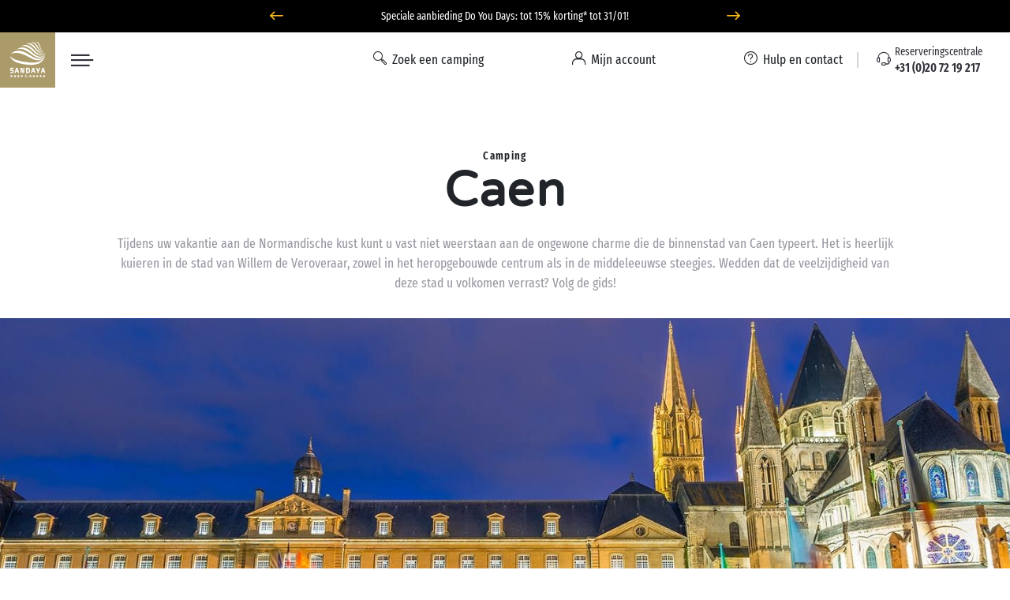

--- FILE ---
content_type: text/html; charset=UTF-8
request_url: https://www.sandaya.nl/steden/caen
body_size: 51933
content:

<!DOCTYPE html>
<!--[if lt IE 9 ]>
<html class="unsupported-ie ie" lang="nl"><![endif]-->
<!--[if IE 9 ]>
<html class="ie ie9" lang="nl"><![endif]-->
<!--[if (gt IE 9)|!(IE)]><!-->
<html lang="nl" prefix="og: http://ogp.me/ns#" xmlns:hx="http://purl.org/NET/hinclude">
<!--<![endif]-->
<head>
    <script type="text/javascript">
    dataLayer = [];
</script>
                
    
        <meta charset="utf-8"><script type="text/javascript">(window.NREUM||(NREUM={})).init={privacy:{cookies_enabled:true},ajax:{deny_list:[]},session_trace:{sampling_rate:10.0,mode:"FIXED_RATE",enabled:true,error_sampling_rate:100.0},feature_flags:["soft_nav"],performance:{capture_marks:false,capture_detail:false,capture_measures:true},browser_consent_mode:{enabled:false},distributed_tracing:{enabled:true}};(window.NREUM||(NREUM={})).loader_config={agentID:"594459944",accountID:"1767291",trustKey:"1767291",xpid:"VQEBVlRaCRAFXFRVBwIEXlQ=",licenseKey:"f94163b232",applicationID:"585703380",browserID:"594459944"};;/*! For license information please see nr-loader-spa-1.308.0.min.js.LICENSE.txt */
(()=>{var e,t,r={384:(e,t,r)=>{"use strict";r.d(t,{NT:()=>a,US:()=>u,Zm:()=>o,bQ:()=>d,dV:()=>c,pV:()=>l});var n=r(6154),i=r(1863),s=r(1910);const a={beacon:"bam.nr-data.net",errorBeacon:"bam.nr-data.net"};function o(){return n.gm.NREUM||(n.gm.NREUM={}),void 0===n.gm.newrelic&&(n.gm.newrelic=n.gm.NREUM),n.gm.NREUM}function c(){let e=o();return e.o||(e.o={ST:n.gm.setTimeout,SI:n.gm.setImmediate||n.gm.setInterval,CT:n.gm.clearTimeout,XHR:n.gm.XMLHttpRequest,REQ:n.gm.Request,EV:n.gm.Event,PR:n.gm.Promise,MO:n.gm.MutationObserver,FETCH:n.gm.fetch,WS:n.gm.WebSocket},(0,s.i)(...Object.values(e.o))),e}function d(e,t){let r=o();r.initializedAgents??={},t.initializedAt={ms:(0,i.t)(),date:new Date},r.initializedAgents[e]=t}function u(e,t){o()[e]=t}function l(){return function(){let e=o();const t=e.info||{};e.info={beacon:a.beacon,errorBeacon:a.errorBeacon,...t}}(),function(){let e=o();const t=e.init||{};e.init={...t}}(),c(),function(){let e=o();const t=e.loader_config||{};e.loader_config={...t}}(),o()}},782:(e,t,r)=>{"use strict";r.d(t,{T:()=>n});const n=r(860).K7.pageViewTiming},860:(e,t,r)=>{"use strict";r.d(t,{$J:()=>u,K7:()=>c,P3:()=>d,XX:()=>i,Yy:()=>o,df:()=>s,qY:()=>n,v4:()=>a});const n="events",i="jserrors",s="browser/blobs",a="rum",o="browser/logs",c={ajax:"ajax",genericEvents:"generic_events",jserrors:i,logging:"logging",metrics:"metrics",pageAction:"page_action",pageViewEvent:"page_view_event",pageViewTiming:"page_view_timing",sessionReplay:"session_replay",sessionTrace:"session_trace",softNav:"soft_navigations",spa:"spa"},d={[c.pageViewEvent]:1,[c.pageViewTiming]:2,[c.metrics]:3,[c.jserrors]:4,[c.spa]:5,[c.ajax]:6,[c.sessionTrace]:7,[c.softNav]:8,[c.sessionReplay]:9,[c.logging]:10,[c.genericEvents]:11},u={[c.pageViewEvent]:a,[c.pageViewTiming]:n,[c.ajax]:n,[c.spa]:n,[c.softNav]:n,[c.metrics]:i,[c.jserrors]:i,[c.sessionTrace]:s,[c.sessionReplay]:s,[c.logging]:o,[c.genericEvents]:"ins"}},944:(e,t,r)=>{"use strict";r.d(t,{R:()=>i});var n=r(3241);function i(e,t){"function"==typeof console.debug&&(console.debug("New Relic Warning: https://github.com/newrelic/newrelic-browser-agent/blob/main/docs/warning-codes.md#".concat(e),t),(0,n.W)({agentIdentifier:null,drained:null,type:"data",name:"warn",feature:"warn",data:{code:e,secondary:t}}))}},993:(e,t,r)=>{"use strict";r.d(t,{A$:()=>s,ET:()=>a,TZ:()=>o,p_:()=>i});var n=r(860);const i={ERROR:"ERROR",WARN:"WARN",INFO:"INFO",DEBUG:"DEBUG",TRACE:"TRACE"},s={OFF:0,ERROR:1,WARN:2,INFO:3,DEBUG:4,TRACE:5},a="log",o=n.K7.logging},1541:(e,t,r)=>{"use strict";r.d(t,{U:()=>i,f:()=>n});const n={MFE:"MFE",BA:"BA"};function i(e,t){if(2!==t?.harvestEndpointVersion)return{};const r=t.agentRef.runtime.appMetadata.agents[0].entityGuid;return e?{"source.id":e.id,"source.name":e.name,"source.type":e.type,"parent.id":e.parent?.id||r,"parent.type":e.parent?.type||n.BA}:{"entity.guid":r,appId:t.agentRef.info.applicationID}}},1687:(e,t,r)=>{"use strict";r.d(t,{Ak:()=>d,Ze:()=>h,x3:()=>u});var n=r(3241),i=r(7836),s=r(3606),a=r(860),o=r(2646);const c={};function d(e,t){const r={staged:!1,priority:a.P3[t]||0};l(e),c[e].get(t)||c[e].set(t,r)}function u(e,t){e&&c[e]&&(c[e].get(t)&&c[e].delete(t),p(e,t,!1),c[e].size&&f(e))}function l(e){if(!e)throw new Error("agentIdentifier required");c[e]||(c[e]=new Map)}function h(e="",t="feature",r=!1){if(l(e),!e||!c[e].get(t)||r)return p(e,t);c[e].get(t).staged=!0,f(e)}function f(e){const t=Array.from(c[e]);t.every(([e,t])=>t.staged)&&(t.sort((e,t)=>e[1].priority-t[1].priority),t.forEach(([t])=>{c[e].delete(t),p(e,t)}))}function p(e,t,r=!0){const a=e?i.ee.get(e):i.ee,c=s.i.handlers;if(!a.aborted&&a.backlog&&c){if((0,n.W)({agentIdentifier:e,type:"lifecycle",name:"drain",feature:t}),r){const e=a.backlog[t],r=c[t];if(r){for(let t=0;e&&t<e.length;++t)g(e[t],r);Object.entries(r).forEach(([e,t])=>{Object.values(t||{}).forEach(t=>{t[0]?.on&&t[0]?.context()instanceof o.y&&t[0].on(e,t[1])})})}}a.isolatedBacklog||delete c[t],a.backlog[t]=null,a.emit("drain-"+t,[])}}function g(e,t){var r=e[1];Object.values(t[r]||{}).forEach(t=>{var r=e[0];if(t[0]===r){var n=t[1],i=e[3],s=e[2];n.apply(i,s)}})}},1738:(e,t,r)=>{"use strict";r.d(t,{U:()=>f,Y:()=>h});var n=r(3241),i=r(9908),s=r(1863),a=r(944),o=r(5701),c=r(3969),d=r(8362),u=r(860),l=r(4261);function h(e,t,r,s){const h=s||r;!h||h[e]&&h[e]!==d.d.prototype[e]||(h[e]=function(){(0,i.p)(c.xV,["API/"+e+"/called"],void 0,u.K7.metrics,r.ee),(0,n.W)({agentIdentifier:r.agentIdentifier,drained:!!o.B?.[r.agentIdentifier],type:"data",name:"api",feature:l.Pl+e,data:{}});try{return t.apply(this,arguments)}catch(e){(0,a.R)(23,e)}})}function f(e,t,r,n,a){const o=e.info;null===r?delete o.jsAttributes[t]:o.jsAttributes[t]=r,(a||null===r)&&(0,i.p)(l.Pl+n,[(0,s.t)(),t,r],void 0,"session",e.ee)}},1741:(e,t,r)=>{"use strict";r.d(t,{W:()=>s});var n=r(944),i=r(4261);class s{#e(e,...t){if(this[e]!==s.prototype[e])return this[e](...t);(0,n.R)(35,e)}addPageAction(e,t){return this.#e(i.hG,e,t)}register(e){return this.#e(i.eY,e)}recordCustomEvent(e,t){return this.#e(i.fF,e,t)}setPageViewName(e,t){return this.#e(i.Fw,e,t)}setCustomAttribute(e,t,r){return this.#e(i.cD,e,t,r)}noticeError(e,t){return this.#e(i.o5,e,t)}setUserId(e,t=!1){return this.#e(i.Dl,e,t)}setApplicationVersion(e){return this.#e(i.nb,e)}setErrorHandler(e){return this.#e(i.bt,e)}addRelease(e,t){return this.#e(i.k6,e,t)}log(e,t){return this.#e(i.$9,e,t)}start(){return this.#e(i.d3)}finished(e){return this.#e(i.BL,e)}recordReplay(){return this.#e(i.CH)}pauseReplay(){return this.#e(i.Tb)}addToTrace(e){return this.#e(i.U2,e)}setCurrentRouteName(e){return this.#e(i.PA,e)}interaction(e){return this.#e(i.dT,e)}wrapLogger(e,t,r){return this.#e(i.Wb,e,t,r)}measure(e,t){return this.#e(i.V1,e,t)}consent(e){return this.#e(i.Pv,e)}}},1863:(e,t,r)=>{"use strict";function n(){return Math.floor(performance.now())}r.d(t,{t:()=>n})},1910:(e,t,r)=>{"use strict";r.d(t,{i:()=>s});var n=r(944);const i=new Map;function s(...e){return e.every(e=>{if(i.has(e))return i.get(e);const t="function"==typeof e?e.toString():"",r=t.includes("[native code]"),s=t.includes("nrWrapper");return r||s||(0,n.R)(64,e?.name||t),i.set(e,r),r})}},2555:(e,t,r)=>{"use strict";r.d(t,{D:()=>o,f:()=>a});var n=r(384),i=r(8122);const s={beacon:n.NT.beacon,errorBeacon:n.NT.errorBeacon,licenseKey:void 0,applicationID:void 0,sa:void 0,queueTime:void 0,applicationTime:void 0,ttGuid:void 0,user:void 0,account:void 0,product:void 0,extra:void 0,jsAttributes:{},userAttributes:void 0,atts:void 0,transactionName:void 0,tNamePlain:void 0};function a(e){try{return!!e.licenseKey&&!!e.errorBeacon&&!!e.applicationID}catch(e){return!1}}const o=e=>(0,i.a)(e,s)},2614:(e,t,r)=>{"use strict";r.d(t,{BB:()=>a,H3:()=>n,g:()=>d,iL:()=>c,tS:()=>o,uh:()=>i,wk:()=>s});const n="NRBA",i="SESSION",s=144e5,a=18e5,o={STARTED:"session-started",PAUSE:"session-pause",RESET:"session-reset",RESUME:"session-resume",UPDATE:"session-update"},c={SAME_TAB:"same-tab",CROSS_TAB:"cross-tab"},d={OFF:0,FULL:1,ERROR:2}},2646:(e,t,r)=>{"use strict";r.d(t,{y:()=>n});class n{constructor(e){this.contextId=e}}},2843:(e,t,r)=>{"use strict";r.d(t,{G:()=>s,u:()=>i});var n=r(3878);function i(e,t=!1,r,i){(0,n.DD)("visibilitychange",function(){if(t)return void("hidden"===document.visibilityState&&e());e(document.visibilityState)},r,i)}function s(e,t,r){(0,n.sp)("pagehide",e,t,r)}},3241:(e,t,r)=>{"use strict";r.d(t,{W:()=>s});var n=r(6154);const i="newrelic";function s(e={}){try{n.gm.dispatchEvent(new CustomEvent(i,{detail:e}))}catch(e){}}},3304:(e,t,r)=>{"use strict";r.d(t,{A:()=>s});var n=r(7836);const i=()=>{const e=new WeakSet;return(t,r)=>{if("object"==typeof r&&null!==r){if(e.has(r))return;e.add(r)}return r}};function s(e){try{return JSON.stringify(e,i())??""}catch(e){try{n.ee.emit("internal-error",[e])}catch(e){}return""}}},3333:(e,t,r)=>{"use strict";r.d(t,{$v:()=>u,TZ:()=>n,Xh:()=>c,Zp:()=>i,kd:()=>d,mq:()=>o,nf:()=>a,qN:()=>s});const n=r(860).K7.genericEvents,i=["auxclick","click","copy","keydown","paste","scrollend"],s=["focus","blur"],a=4,o=1e3,c=2e3,d=["PageAction","UserAction","BrowserPerformance"],u={RESOURCES:"experimental.resources",REGISTER:"register"}},3434:(e,t,r)=>{"use strict";r.d(t,{Jt:()=>s,YM:()=>d});var n=r(7836),i=r(5607);const s="nr@original:".concat(i.W),a=50;var o=Object.prototype.hasOwnProperty,c=!1;function d(e,t){return e||(e=n.ee),r.inPlace=function(e,t,n,i,s){n||(n="");const a="-"===n.charAt(0);for(let o=0;o<t.length;o++){const c=t[o],d=e[c];l(d)||(e[c]=r(d,a?c+n:n,i,c,s))}},r.flag=s,r;function r(t,r,n,c,d){return l(t)?t:(r||(r=""),nrWrapper[s]=t,function(e,t,r){if(Object.defineProperty&&Object.keys)try{return Object.keys(e).forEach(function(r){Object.defineProperty(t,r,{get:function(){return e[r]},set:function(t){return e[r]=t,t}})}),t}catch(e){u([e],r)}for(var n in e)o.call(e,n)&&(t[n]=e[n])}(t,nrWrapper,e),nrWrapper);function nrWrapper(){var s,o,l,h;let f;try{o=this,s=[...arguments],l="function"==typeof n?n(s,o):n||{}}catch(t){u([t,"",[s,o,c],l],e)}i(r+"start",[s,o,c],l,d);const p=performance.now();let g;try{return h=t.apply(o,s),g=performance.now(),h}catch(e){throw g=performance.now(),i(r+"err",[s,o,e],l,d),f=e,f}finally{const e=g-p,t={start:p,end:g,duration:e,isLongTask:e>=a,methodName:c,thrownError:f};t.isLongTask&&i("long-task",[t,o],l,d),i(r+"end",[s,o,h],l,d)}}}function i(r,n,i,s){if(!c||t){var a=c;c=!0;try{e.emit(r,n,i,t,s)}catch(t){u([t,r,n,i],e)}c=a}}}function u(e,t){t||(t=n.ee);try{t.emit("internal-error",e)}catch(e){}}function l(e){return!(e&&"function"==typeof e&&e.apply&&!e[s])}},3606:(e,t,r)=>{"use strict";r.d(t,{i:()=>s});var n=r(9908);s.on=a;var i=s.handlers={};function s(e,t,r,s){a(s||n.d,i,e,t,r)}function a(e,t,r,i,s){s||(s="feature"),e||(e=n.d);var a=t[s]=t[s]||{};(a[r]=a[r]||[]).push([e,i])}},3738:(e,t,r)=>{"use strict";r.d(t,{He:()=>i,Kp:()=>o,Lc:()=>d,Rz:()=>u,TZ:()=>n,bD:()=>s,d3:()=>a,jx:()=>l,sl:()=>h,uP:()=>c});const n=r(860).K7.sessionTrace,i="bstResource",s="resource",a="-start",o="-end",c="fn"+a,d="fn"+o,u="pushState",l=1e3,h=3e4},3785:(e,t,r)=>{"use strict";r.d(t,{R:()=>c,b:()=>d});var n=r(9908),i=r(1863),s=r(860),a=r(3969),o=r(993);function c(e,t,r={},c=o.p_.INFO,d=!0,u,l=(0,i.t)()){(0,n.p)(a.xV,["API/logging/".concat(c.toLowerCase(),"/called")],void 0,s.K7.metrics,e),(0,n.p)(o.ET,[l,t,r,c,d,u],void 0,s.K7.logging,e)}function d(e){return"string"==typeof e&&Object.values(o.p_).some(t=>t===e.toUpperCase().trim())}},3878:(e,t,r)=>{"use strict";function n(e,t){return{capture:e,passive:!1,signal:t}}function i(e,t,r=!1,i){window.addEventListener(e,t,n(r,i))}function s(e,t,r=!1,i){document.addEventListener(e,t,n(r,i))}r.d(t,{DD:()=>s,jT:()=>n,sp:()=>i})},3962:(e,t,r)=>{"use strict";r.d(t,{AM:()=>a,O2:()=>l,OV:()=>s,Qu:()=>h,TZ:()=>c,ih:()=>f,pP:()=>o,t1:()=>u,tC:()=>i,wD:()=>d});var n=r(860);const i=["click","keydown","submit"],s="popstate",a="api",o="initialPageLoad",c=n.K7.softNav,d=5e3,u=500,l={INITIAL_PAGE_LOAD:"",ROUTE_CHANGE:1,UNSPECIFIED:2},h={INTERACTION:1,AJAX:2,CUSTOM_END:3,CUSTOM_TRACER:4},f={IP:"in progress",PF:"pending finish",FIN:"finished",CAN:"cancelled"}},3969:(e,t,r)=>{"use strict";r.d(t,{TZ:()=>n,XG:()=>o,rs:()=>i,xV:()=>a,z_:()=>s});const n=r(860).K7.metrics,i="sm",s="cm",a="storeSupportabilityMetrics",o="storeEventMetrics"},4234:(e,t,r)=>{"use strict";r.d(t,{W:()=>s});var n=r(7836),i=r(1687);class s{constructor(e,t){this.agentIdentifier=e,this.ee=n.ee.get(e),this.featureName=t,this.blocked=!1}deregisterDrain(){(0,i.x3)(this.agentIdentifier,this.featureName)}}},4261:(e,t,r)=>{"use strict";r.d(t,{$9:()=>u,BL:()=>c,CH:()=>p,Dl:()=>R,Fw:()=>w,PA:()=>v,Pl:()=>n,Pv:()=>A,Tb:()=>h,U2:()=>a,V1:()=>E,Wb:()=>T,bt:()=>y,cD:()=>b,d3:()=>x,dT:()=>d,eY:()=>g,fF:()=>f,hG:()=>s,hw:()=>i,k6:()=>o,nb:()=>m,o5:()=>l});const n="api-",i=n+"ixn-",s="addPageAction",a="addToTrace",o="addRelease",c="finished",d="interaction",u="log",l="noticeError",h="pauseReplay",f="recordCustomEvent",p="recordReplay",g="register",m="setApplicationVersion",v="setCurrentRouteName",b="setCustomAttribute",y="setErrorHandler",w="setPageViewName",R="setUserId",x="start",T="wrapLogger",E="measure",A="consent"},5205:(e,t,r)=>{"use strict";r.d(t,{j:()=>S});var n=r(384),i=r(1741);var s=r(2555),a=r(3333);const o=e=>{if(!e||"string"!=typeof e)return!1;try{document.createDocumentFragment().querySelector(e)}catch{return!1}return!0};var c=r(2614),d=r(944),u=r(8122);const l="[data-nr-mask]",h=e=>(0,u.a)(e,(()=>{const e={feature_flags:[],experimental:{allow_registered_children:!1,resources:!1},mask_selector:"*",block_selector:"[data-nr-block]",mask_input_options:{color:!1,date:!1,"datetime-local":!1,email:!1,month:!1,number:!1,range:!1,search:!1,tel:!1,text:!1,time:!1,url:!1,week:!1,textarea:!1,select:!1,password:!0}};return{ajax:{deny_list:void 0,block_internal:!0,enabled:!0,autoStart:!0},api:{get allow_registered_children(){return e.feature_flags.includes(a.$v.REGISTER)||e.experimental.allow_registered_children},set allow_registered_children(t){e.experimental.allow_registered_children=t},duplicate_registered_data:!1},browser_consent_mode:{enabled:!1},distributed_tracing:{enabled:void 0,exclude_newrelic_header:void 0,cors_use_newrelic_header:void 0,cors_use_tracecontext_headers:void 0,allowed_origins:void 0},get feature_flags(){return e.feature_flags},set feature_flags(t){e.feature_flags=t},generic_events:{enabled:!0,autoStart:!0},harvest:{interval:30},jserrors:{enabled:!0,autoStart:!0},logging:{enabled:!0,autoStart:!0},metrics:{enabled:!0,autoStart:!0},obfuscate:void 0,page_action:{enabled:!0},page_view_event:{enabled:!0,autoStart:!0},page_view_timing:{enabled:!0,autoStart:!0},performance:{capture_marks:!1,capture_measures:!1,capture_detail:!0,resources:{get enabled(){return e.feature_flags.includes(a.$v.RESOURCES)||e.experimental.resources},set enabled(t){e.experimental.resources=t},asset_types:[],first_party_domains:[],ignore_newrelic:!0}},privacy:{cookies_enabled:!0},proxy:{assets:void 0,beacon:void 0},session:{expiresMs:c.wk,inactiveMs:c.BB},session_replay:{autoStart:!0,enabled:!1,preload:!1,sampling_rate:10,error_sampling_rate:100,collect_fonts:!1,inline_images:!1,fix_stylesheets:!0,mask_all_inputs:!0,get mask_text_selector(){return e.mask_selector},set mask_text_selector(t){o(t)?e.mask_selector="".concat(t,",").concat(l):""===t||null===t?e.mask_selector=l:(0,d.R)(5,t)},get block_class(){return"nr-block"},get ignore_class(){return"nr-ignore"},get mask_text_class(){return"nr-mask"},get block_selector(){return e.block_selector},set block_selector(t){o(t)?e.block_selector+=",".concat(t):""!==t&&(0,d.R)(6,t)},get mask_input_options(){return e.mask_input_options},set mask_input_options(t){t&&"object"==typeof t?e.mask_input_options={...t,password:!0}:(0,d.R)(7,t)}},session_trace:{enabled:!0,autoStart:!0},soft_navigations:{enabled:!0,autoStart:!0},spa:{enabled:!0,autoStart:!0},ssl:void 0,user_actions:{enabled:!0,elementAttributes:["id","className","tagName","type"]}}})());var f=r(6154),p=r(9324);let g=0;const m={buildEnv:p.F3,distMethod:p.Xs,version:p.xv,originTime:f.WN},v={consented:!1},b={appMetadata:{},get consented(){return this.session?.state?.consent||v.consented},set consented(e){v.consented=e},customTransaction:void 0,denyList:void 0,disabled:!1,harvester:void 0,isolatedBacklog:!1,isRecording:!1,loaderType:void 0,maxBytes:3e4,obfuscator:void 0,onerror:void 0,ptid:void 0,releaseIds:{},session:void 0,timeKeeper:void 0,registeredEntities:[],jsAttributesMetadata:{bytes:0},get harvestCount(){return++g}},y=e=>{const t=(0,u.a)(e,b),r=Object.keys(m).reduce((e,t)=>(e[t]={value:m[t],writable:!1,configurable:!0,enumerable:!0},e),{});return Object.defineProperties(t,r)};var w=r(5701);const R=e=>{const t=e.startsWith("http");e+="/",r.p=t?e:"https://"+e};var x=r(7836),T=r(3241);const E={accountID:void 0,trustKey:void 0,agentID:void 0,licenseKey:void 0,applicationID:void 0,xpid:void 0},A=e=>(0,u.a)(e,E),_=new Set;function S(e,t={},r,a){let{init:o,info:c,loader_config:d,runtime:u={},exposed:l=!0}=t;if(!c){const e=(0,n.pV)();o=e.init,c=e.info,d=e.loader_config}e.init=h(o||{}),e.loader_config=A(d||{}),c.jsAttributes??={},f.bv&&(c.jsAttributes.isWorker=!0),e.info=(0,s.D)(c);const p=e.init,g=[c.beacon,c.errorBeacon];_.has(e.agentIdentifier)||(p.proxy.assets&&(R(p.proxy.assets),g.push(p.proxy.assets)),p.proxy.beacon&&g.push(p.proxy.beacon),e.beacons=[...g],function(e){const t=(0,n.pV)();Object.getOwnPropertyNames(i.W.prototype).forEach(r=>{const n=i.W.prototype[r];if("function"!=typeof n||"constructor"===n)return;let s=t[r];e[r]&&!1!==e.exposed&&"micro-agent"!==e.runtime?.loaderType&&(t[r]=(...t)=>{const n=e[r](...t);return s?s(...t):n})})}(e),(0,n.US)("activatedFeatures",w.B)),u.denyList=[...p.ajax.deny_list||[],...p.ajax.block_internal?g:[]],u.ptid=e.agentIdentifier,u.loaderType=r,e.runtime=y(u),_.has(e.agentIdentifier)||(e.ee=x.ee.get(e.agentIdentifier),e.exposed=l,(0,T.W)({agentIdentifier:e.agentIdentifier,drained:!!w.B?.[e.agentIdentifier],type:"lifecycle",name:"initialize",feature:void 0,data:e.config})),_.add(e.agentIdentifier)}},5270:(e,t,r)=>{"use strict";r.d(t,{Aw:()=>a,SR:()=>s,rF:()=>o});var n=r(384),i=r(7767);function s(e){return!!(0,n.dV)().o.MO&&(0,i.V)(e)&&!0===e?.session_trace.enabled}function a(e){return!0===e?.session_replay.preload&&s(e)}function o(e,t){try{if("string"==typeof t?.type){if("password"===t.type.toLowerCase())return"*".repeat(e?.length||0);if(void 0!==t?.dataset?.nrUnmask||t?.classList?.contains("nr-unmask"))return e}}catch(e){}return"string"==typeof e?e.replace(/[\S]/g,"*"):"*".repeat(e?.length||0)}},5289:(e,t,r)=>{"use strict";r.d(t,{GG:()=>a,Qr:()=>c,sB:()=>o});var n=r(3878),i=r(6389);function s(){return"undefined"==typeof document||"complete"===document.readyState}function a(e,t){if(s())return e();const r=(0,i.J)(e),a=setInterval(()=>{s()&&(clearInterval(a),r())},500);(0,n.sp)("load",r,t)}function o(e){if(s())return e();(0,n.DD)("DOMContentLoaded",e)}function c(e){if(s())return e();(0,n.sp)("popstate",e)}},5607:(e,t,r)=>{"use strict";r.d(t,{W:()=>n});const n=(0,r(9566).bz)()},5701:(e,t,r)=>{"use strict";r.d(t,{B:()=>s,t:()=>a});var n=r(3241);const i=new Set,s={};function a(e,t){const r=t.agentIdentifier;s[r]??={},e&&"object"==typeof e&&(i.has(r)||(t.ee.emit("rumresp",[e]),s[r]=e,i.add(r),(0,n.W)({agentIdentifier:r,loaded:!0,drained:!0,type:"lifecycle",name:"load",feature:void 0,data:e})))}},6154:(e,t,r)=>{"use strict";r.d(t,{OF:()=>d,RI:()=>i,WN:()=>h,bv:()=>s,eN:()=>f,gm:()=>a,lR:()=>l,m:()=>c,mw:()=>o,sb:()=>u});var n=r(1863);const i="undefined"!=typeof window&&!!window.document,s="undefined"!=typeof WorkerGlobalScope&&("undefined"!=typeof self&&self instanceof WorkerGlobalScope&&self.navigator instanceof WorkerNavigator||"undefined"!=typeof globalThis&&globalThis instanceof WorkerGlobalScope&&globalThis.navigator instanceof WorkerNavigator),a=i?window:"undefined"!=typeof WorkerGlobalScope&&("undefined"!=typeof self&&self instanceof WorkerGlobalScope&&self||"undefined"!=typeof globalThis&&globalThis instanceof WorkerGlobalScope&&globalThis),o=Boolean("hidden"===a?.document?.visibilityState),c=""+a?.location,d=/iPad|iPhone|iPod/.test(a.navigator?.userAgent),u=d&&"undefined"==typeof SharedWorker,l=(()=>{const e=a.navigator?.userAgent?.match(/Firefox[/\s](\d+\.\d+)/);return Array.isArray(e)&&e.length>=2?+e[1]:0})(),h=Date.now()-(0,n.t)(),f=()=>"undefined"!=typeof PerformanceNavigationTiming&&a?.performance?.getEntriesByType("navigation")?.[0]?.responseStart},6344:(e,t,r)=>{"use strict";r.d(t,{BB:()=>u,Qb:()=>l,TZ:()=>i,Ug:()=>a,Vh:()=>s,_s:()=>o,bc:()=>d,yP:()=>c});var n=r(2614);const i=r(860).K7.sessionReplay,s="errorDuringReplay",a=.12,o={DomContentLoaded:0,Load:1,FullSnapshot:2,IncrementalSnapshot:3,Meta:4,Custom:5},c={[n.g.ERROR]:15e3,[n.g.FULL]:3e5,[n.g.OFF]:0},d={RESET:{message:"Session was reset",sm:"Reset"},IMPORT:{message:"Recorder failed to import",sm:"Import"},TOO_MANY:{message:"429: Too Many Requests",sm:"Too-Many"},TOO_BIG:{message:"Payload was too large",sm:"Too-Big"},CROSS_TAB:{message:"Session Entity was set to OFF on another tab",sm:"Cross-Tab"},ENTITLEMENTS:{message:"Session Replay is not allowed and will not be started",sm:"Entitlement"}},u=5e3,l={API:"api",RESUME:"resume",SWITCH_TO_FULL:"switchToFull",INITIALIZE:"initialize",PRELOAD:"preload"}},6389:(e,t,r)=>{"use strict";function n(e,t=500,r={}){const n=r?.leading||!1;let i;return(...r)=>{n&&void 0===i&&(e.apply(this,r),i=setTimeout(()=>{i=clearTimeout(i)},t)),n||(clearTimeout(i),i=setTimeout(()=>{e.apply(this,r)},t))}}function i(e){let t=!1;return(...r)=>{t||(t=!0,e.apply(this,r))}}r.d(t,{J:()=>i,s:()=>n})},6630:(e,t,r)=>{"use strict";r.d(t,{T:()=>n});const n=r(860).K7.pageViewEvent},6774:(e,t,r)=>{"use strict";r.d(t,{T:()=>n});const n=r(860).K7.jserrors},7295:(e,t,r)=>{"use strict";r.d(t,{Xv:()=>a,gX:()=>i,iW:()=>s});var n=[];function i(e){if(!e||s(e))return!1;if(0===n.length)return!0;if("*"===n[0].hostname)return!1;for(var t=0;t<n.length;t++){var r=n[t];if(r.hostname.test(e.hostname)&&r.pathname.test(e.pathname))return!1}return!0}function s(e){return void 0===e.hostname}function a(e){if(n=[],e&&e.length)for(var t=0;t<e.length;t++){let r=e[t];if(!r)continue;if("*"===r)return void(n=[{hostname:"*"}]);0===r.indexOf("http://")?r=r.substring(7):0===r.indexOf("https://")&&(r=r.substring(8));const i=r.indexOf("/");let s,a;i>0?(s=r.substring(0,i),a=r.substring(i)):(s=r,a="*");let[c]=s.split(":");n.push({hostname:o(c),pathname:o(a,!0)})}}function o(e,t=!1){const r=e.replace(/[.+?^${}()|[\]\\]/g,e=>"\\"+e).replace(/\*/g,".*?");return new RegExp((t?"^":"")+r+"$")}},7485:(e,t,r)=>{"use strict";r.d(t,{D:()=>i});var n=r(6154);function i(e){if(0===(e||"").indexOf("data:"))return{protocol:"data"};try{const t=new URL(e,location.href),r={port:t.port,hostname:t.hostname,pathname:t.pathname,search:t.search,protocol:t.protocol.slice(0,t.protocol.indexOf(":")),sameOrigin:t.protocol===n.gm?.location?.protocol&&t.host===n.gm?.location?.host};return r.port&&""!==r.port||("http:"===t.protocol&&(r.port="80"),"https:"===t.protocol&&(r.port="443")),r.pathname&&""!==r.pathname?r.pathname.startsWith("/")||(r.pathname="/".concat(r.pathname)):r.pathname="/",r}catch(e){return{}}}},7699:(e,t,r)=>{"use strict";r.d(t,{It:()=>s,KC:()=>o,No:()=>i,qh:()=>a});var n=r(860);const i=16e3,s=1e6,a="SESSION_ERROR",o={[n.K7.logging]:!0,[n.K7.genericEvents]:!1,[n.K7.jserrors]:!1,[n.K7.ajax]:!1}},7767:(e,t,r)=>{"use strict";r.d(t,{V:()=>i});var n=r(6154);const i=e=>n.RI&&!0===e?.privacy.cookies_enabled},7836:(e,t,r)=>{"use strict";r.d(t,{P:()=>o,ee:()=>c});var n=r(384),i=r(8990),s=r(2646),a=r(5607);const o="nr@context:".concat(a.W),c=function e(t,r){var n={},a={},u={},l=!1;try{l=16===r.length&&d.initializedAgents?.[r]?.runtime.isolatedBacklog}catch(e){}var h={on:p,addEventListener:p,removeEventListener:function(e,t){var r=n[e];if(!r)return;for(var i=0;i<r.length;i++)r[i]===t&&r.splice(i,1)},emit:function(e,r,n,i,s){!1!==s&&(s=!0);if(c.aborted&&!i)return;t&&s&&t.emit(e,r,n);var o=f(n);g(e).forEach(e=>{e.apply(o,r)});var d=v()[a[e]];d&&d.push([h,e,r,o]);return o},get:m,listeners:g,context:f,buffer:function(e,t){const r=v();if(t=t||"feature",h.aborted)return;Object.entries(e||{}).forEach(([e,n])=>{a[n]=t,t in r||(r[t]=[])})},abort:function(){h._aborted=!0,Object.keys(h.backlog).forEach(e=>{delete h.backlog[e]})},isBuffering:function(e){return!!v()[a[e]]},debugId:r,backlog:l?{}:t&&"object"==typeof t.backlog?t.backlog:{},isolatedBacklog:l};return Object.defineProperty(h,"aborted",{get:()=>{let e=h._aborted||!1;return e||(t&&(e=t.aborted),e)}}),h;function f(e){return e&&e instanceof s.y?e:e?(0,i.I)(e,o,()=>new s.y(o)):new s.y(o)}function p(e,t){n[e]=g(e).concat(t)}function g(e){return n[e]||[]}function m(t){return u[t]=u[t]||e(h,t)}function v(){return h.backlog}}(void 0,"globalEE"),d=(0,n.Zm)();d.ee||(d.ee=c)},8122:(e,t,r)=>{"use strict";r.d(t,{a:()=>i});var n=r(944);function i(e,t){try{if(!e||"object"!=typeof e)return(0,n.R)(3);if(!t||"object"!=typeof t)return(0,n.R)(4);const r=Object.create(Object.getPrototypeOf(t),Object.getOwnPropertyDescriptors(t)),s=0===Object.keys(r).length?e:r;for(let a in s)if(void 0!==e[a])try{if(null===e[a]){r[a]=null;continue}Array.isArray(e[a])&&Array.isArray(t[a])?r[a]=Array.from(new Set([...e[a],...t[a]])):"object"==typeof e[a]&&"object"==typeof t[a]?r[a]=i(e[a],t[a]):r[a]=e[a]}catch(e){r[a]||(0,n.R)(1,e)}return r}catch(e){(0,n.R)(2,e)}}},8139:(e,t,r)=>{"use strict";r.d(t,{u:()=>h});var n=r(7836),i=r(3434),s=r(8990),a=r(6154);const o={},c=a.gm.XMLHttpRequest,d="addEventListener",u="removeEventListener",l="nr@wrapped:".concat(n.P);function h(e){var t=function(e){return(e||n.ee).get("events")}(e);if(o[t.debugId]++)return t;o[t.debugId]=1;var r=(0,i.YM)(t,!0);function h(e){r.inPlace(e,[d,u],"-",p)}function p(e,t){return e[1]}return"getPrototypeOf"in Object&&(a.RI&&f(document,h),c&&f(c.prototype,h),f(a.gm,h)),t.on(d+"-start",function(e,t){var n=e[1];if(null!==n&&("function"==typeof n||"object"==typeof n)&&"newrelic"!==e[0]){var i=(0,s.I)(n,l,function(){var e={object:function(){if("function"!=typeof n.handleEvent)return;return n.handleEvent.apply(n,arguments)},function:n}[typeof n];return e?r(e,"fn-",null,e.name||"anonymous"):n});this.wrapped=e[1]=i}}),t.on(u+"-start",function(e){e[1]=this.wrapped||e[1]}),t}function f(e,t,...r){let n=e;for(;"object"==typeof n&&!Object.prototype.hasOwnProperty.call(n,d);)n=Object.getPrototypeOf(n);n&&t(n,...r)}},8362:(e,t,r)=>{"use strict";r.d(t,{d:()=>s});var n=r(9566),i=r(1741);class s extends i.W{agentIdentifier=(0,n.LA)(16)}},8374:(e,t,r)=>{r.nc=(()=>{try{return document?.currentScript?.nonce}catch(e){}return""})()},8990:(e,t,r)=>{"use strict";r.d(t,{I:()=>i});var n=Object.prototype.hasOwnProperty;function i(e,t,r){if(n.call(e,t))return e[t];var i=r();if(Object.defineProperty&&Object.keys)try{return Object.defineProperty(e,t,{value:i,writable:!0,enumerable:!1}),i}catch(e){}return e[t]=i,i}},9119:(e,t,r)=>{"use strict";r.d(t,{L:()=>s});var n=/([^?#]*)[^#]*(#[^?]*|$).*/,i=/([^?#]*)().*/;function s(e,t){return e?e.replace(t?n:i,"$1$2"):e}},9300:(e,t,r)=>{"use strict";r.d(t,{T:()=>n});const n=r(860).K7.ajax},9324:(e,t,r)=>{"use strict";r.d(t,{AJ:()=>a,F3:()=>i,Xs:()=>s,Yq:()=>o,xv:()=>n});const n="1.308.0",i="PROD",s="CDN",a="@newrelic/rrweb",o="1.0.1"},9566:(e,t,r)=>{"use strict";r.d(t,{LA:()=>o,ZF:()=>c,bz:()=>a,el:()=>d});var n=r(6154);const i="xxxxxxxx-xxxx-4xxx-yxxx-xxxxxxxxxxxx";function s(e,t){return e?15&e[t]:16*Math.random()|0}function a(){const e=n.gm?.crypto||n.gm?.msCrypto;let t,r=0;return e&&e.getRandomValues&&(t=e.getRandomValues(new Uint8Array(30))),i.split("").map(e=>"x"===e?s(t,r++).toString(16):"y"===e?(3&s()|8).toString(16):e).join("")}function o(e){const t=n.gm?.crypto||n.gm?.msCrypto;let r,i=0;t&&t.getRandomValues&&(r=t.getRandomValues(new Uint8Array(e)));const a=[];for(var o=0;o<e;o++)a.push(s(r,i++).toString(16));return a.join("")}function c(){return o(16)}function d(){return o(32)}},9908:(e,t,r)=>{"use strict";r.d(t,{d:()=>n,p:()=>i});var n=r(7836).ee.get("handle");function i(e,t,r,i,s){s?(s.buffer([e],i),s.emit(e,t,r)):(n.buffer([e],i),n.emit(e,t,r))}}},n={};function i(e){var t=n[e];if(void 0!==t)return t.exports;var s=n[e]={exports:{}};return r[e](s,s.exports,i),s.exports}i.m=r,i.d=(e,t)=>{for(var r in t)i.o(t,r)&&!i.o(e,r)&&Object.defineProperty(e,r,{enumerable:!0,get:t[r]})},i.f={},i.e=e=>Promise.all(Object.keys(i.f).reduce((t,r)=>(i.f[r](e,t),t),[])),i.u=e=>({212:"nr-spa-compressor",249:"nr-spa-recorder",478:"nr-spa"}[e]+"-1.308.0.min.js"),i.o=(e,t)=>Object.prototype.hasOwnProperty.call(e,t),e={},t="NRBA-1.308.0.PROD:",i.l=(r,n,s,a)=>{if(e[r])e[r].push(n);else{var o,c;if(void 0!==s)for(var d=document.getElementsByTagName("script"),u=0;u<d.length;u++){var l=d[u];if(l.getAttribute("src")==r||l.getAttribute("data-webpack")==t+s){o=l;break}}if(!o){c=!0;var h={478:"sha512-RSfSVnmHk59T/uIPbdSE0LPeqcEdF4/+XhfJdBuccH5rYMOEZDhFdtnh6X6nJk7hGpzHd9Ujhsy7lZEz/ORYCQ==",249:"sha512-ehJXhmntm85NSqW4MkhfQqmeKFulra3klDyY0OPDUE+sQ3GokHlPh1pmAzuNy//3j4ac6lzIbmXLvGQBMYmrkg==",212:"sha512-B9h4CR46ndKRgMBcK+j67uSR2RCnJfGefU+A7FrgR/k42ovXy5x/MAVFiSvFxuVeEk/pNLgvYGMp1cBSK/G6Fg=="};(o=document.createElement("script")).charset="utf-8",i.nc&&o.setAttribute("nonce",i.nc),o.setAttribute("data-webpack",t+s),o.src=r,0!==o.src.indexOf(window.location.origin+"/")&&(o.crossOrigin="anonymous"),h[a]&&(o.integrity=h[a])}e[r]=[n];var f=(t,n)=>{o.onerror=o.onload=null,clearTimeout(p);var i=e[r];if(delete e[r],o.parentNode&&o.parentNode.removeChild(o),i&&i.forEach(e=>e(n)),t)return t(n)},p=setTimeout(f.bind(null,void 0,{type:"timeout",target:o}),12e4);o.onerror=f.bind(null,o.onerror),o.onload=f.bind(null,o.onload),c&&document.head.appendChild(o)}},i.r=e=>{"undefined"!=typeof Symbol&&Symbol.toStringTag&&Object.defineProperty(e,Symbol.toStringTag,{value:"Module"}),Object.defineProperty(e,"__esModule",{value:!0})},i.p="https://js-agent.newrelic.com/",(()=>{var e={38:0,788:0};i.f.j=(t,r)=>{var n=i.o(e,t)?e[t]:void 0;if(0!==n)if(n)r.push(n[2]);else{var s=new Promise((r,i)=>n=e[t]=[r,i]);r.push(n[2]=s);var a=i.p+i.u(t),o=new Error;i.l(a,r=>{if(i.o(e,t)&&(0!==(n=e[t])&&(e[t]=void 0),n)){var s=r&&("load"===r.type?"missing":r.type),a=r&&r.target&&r.target.src;o.message="Loading chunk "+t+" failed: ("+s+": "+a+")",o.name="ChunkLoadError",o.type=s,o.request=a,n[1](o)}},"chunk-"+t,t)}};var t=(t,r)=>{var n,s,[a,o,c]=r,d=0;if(a.some(t=>0!==e[t])){for(n in o)i.o(o,n)&&(i.m[n]=o[n]);if(c)c(i)}for(t&&t(r);d<a.length;d++)s=a[d],i.o(e,s)&&e[s]&&e[s][0](),e[s]=0},r=self["webpackChunk:NRBA-1.308.0.PROD"]=self["webpackChunk:NRBA-1.308.0.PROD"]||[];r.forEach(t.bind(null,0)),r.push=t.bind(null,r.push.bind(r))})(),(()=>{"use strict";i(8374);var e=i(8362),t=i(860);const r=Object.values(t.K7);var n=i(5205);var s=i(9908),a=i(1863),o=i(4261),c=i(1738);var d=i(1687),u=i(4234),l=i(5289),h=i(6154),f=i(944),p=i(5270),g=i(7767),m=i(6389),v=i(7699);class b extends u.W{constructor(e,t){super(e.agentIdentifier,t),this.agentRef=e,this.abortHandler=void 0,this.featAggregate=void 0,this.loadedSuccessfully=void 0,this.onAggregateImported=new Promise(e=>{this.loadedSuccessfully=e}),this.deferred=Promise.resolve(),!1===e.init[this.featureName].autoStart?this.deferred=new Promise((t,r)=>{this.ee.on("manual-start-all",(0,m.J)(()=>{(0,d.Ak)(e.agentIdentifier,this.featureName),t()}))}):(0,d.Ak)(e.agentIdentifier,t)}importAggregator(e,t,r={}){if(this.featAggregate)return;const n=async()=>{let n;await this.deferred;try{if((0,g.V)(e.init)){const{setupAgentSession:t}=await i.e(478).then(i.bind(i,8766));n=t(e)}}catch(e){(0,f.R)(20,e),this.ee.emit("internal-error",[e]),(0,s.p)(v.qh,[e],void 0,this.featureName,this.ee)}try{if(!this.#t(this.featureName,n,e.init))return(0,d.Ze)(this.agentIdentifier,this.featureName),void this.loadedSuccessfully(!1);const{Aggregate:i}=await t();this.featAggregate=new i(e,r),e.runtime.harvester.initializedAggregates.push(this.featAggregate),this.loadedSuccessfully(!0)}catch(e){(0,f.R)(34,e),this.abortHandler?.(),(0,d.Ze)(this.agentIdentifier,this.featureName,!0),this.loadedSuccessfully(!1),this.ee&&this.ee.abort()}};h.RI?(0,l.GG)(()=>n(),!0):n()}#t(e,r,n){if(this.blocked)return!1;switch(e){case t.K7.sessionReplay:return(0,p.SR)(n)&&!!r;case t.K7.sessionTrace:return!!r;default:return!0}}}var y=i(6630),w=i(2614),R=i(3241);class x extends b{static featureName=y.T;constructor(e){var t;super(e,y.T),this.setupInspectionEvents(e.agentIdentifier),t=e,(0,c.Y)(o.Fw,function(e,r){"string"==typeof e&&("/"!==e.charAt(0)&&(e="/"+e),t.runtime.customTransaction=(r||"http://custom.transaction")+e,(0,s.p)(o.Pl+o.Fw,[(0,a.t)()],void 0,void 0,t.ee))},t),this.importAggregator(e,()=>i.e(478).then(i.bind(i,2467)))}setupInspectionEvents(e){const t=(t,r)=>{t&&(0,R.W)({agentIdentifier:e,timeStamp:t.timeStamp,loaded:"complete"===t.target.readyState,type:"window",name:r,data:t.target.location+""})};(0,l.sB)(e=>{t(e,"DOMContentLoaded")}),(0,l.GG)(e=>{t(e,"load")}),(0,l.Qr)(e=>{t(e,"navigate")}),this.ee.on(w.tS.UPDATE,(t,r)=>{(0,R.W)({agentIdentifier:e,type:"lifecycle",name:"session",data:r})})}}var T=i(384);class E extends e.d{constructor(e){var t;(super(),h.gm)?(this.features={},(0,T.bQ)(this.agentIdentifier,this),this.desiredFeatures=new Set(e.features||[]),this.desiredFeatures.add(x),(0,n.j)(this,e,e.loaderType||"agent"),t=this,(0,c.Y)(o.cD,function(e,r,n=!1){if("string"==typeof e){if(["string","number","boolean"].includes(typeof r)||null===r)return(0,c.U)(t,e,r,o.cD,n);(0,f.R)(40,typeof r)}else(0,f.R)(39,typeof e)},t),function(e){(0,c.Y)(o.Dl,function(t,r=!1){if("string"!=typeof t&&null!==t)return void(0,f.R)(41,typeof t);const n=e.info.jsAttributes["enduser.id"];r&&null!=n&&n!==t?(0,s.p)(o.Pl+"setUserIdAndResetSession",[t],void 0,"session",e.ee):(0,c.U)(e,"enduser.id",t,o.Dl,!0)},e)}(this),function(e){(0,c.Y)(o.nb,function(t){if("string"==typeof t||null===t)return(0,c.U)(e,"application.version",t,o.nb,!1);(0,f.R)(42,typeof t)},e)}(this),function(e){(0,c.Y)(o.d3,function(){e.ee.emit("manual-start-all")},e)}(this),function(e){(0,c.Y)(o.Pv,function(t=!0){if("boolean"==typeof t){if((0,s.p)(o.Pl+o.Pv,[t],void 0,"session",e.ee),e.runtime.consented=t,t){const t=e.features.page_view_event;t.onAggregateImported.then(e=>{const r=t.featAggregate;e&&!r.sentRum&&r.sendRum()})}}else(0,f.R)(65,typeof t)},e)}(this),this.run()):(0,f.R)(21)}get config(){return{info:this.info,init:this.init,loader_config:this.loader_config,runtime:this.runtime}}get api(){return this}run(){try{const e=function(e){const t={};return r.forEach(r=>{t[r]=!!e[r]?.enabled}),t}(this.init),n=[...this.desiredFeatures];n.sort((e,r)=>t.P3[e.featureName]-t.P3[r.featureName]),n.forEach(r=>{if(!e[r.featureName]&&r.featureName!==t.K7.pageViewEvent)return;if(r.featureName===t.K7.spa)return void(0,f.R)(67);const n=function(e){switch(e){case t.K7.ajax:return[t.K7.jserrors];case t.K7.sessionTrace:return[t.K7.ajax,t.K7.pageViewEvent];case t.K7.sessionReplay:return[t.K7.sessionTrace];case t.K7.pageViewTiming:return[t.K7.pageViewEvent];default:return[]}}(r.featureName).filter(e=>!(e in this.features));n.length>0&&(0,f.R)(36,{targetFeature:r.featureName,missingDependencies:n}),this.features[r.featureName]=new r(this)})}catch(e){(0,f.R)(22,e);for(const e in this.features)this.features[e].abortHandler?.();const t=(0,T.Zm)();delete t.initializedAgents[this.agentIdentifier]?.features,delete this.sharedAggregator;return t.ee.get(this.agentIdentifier).abort(),!1}}}var A=i(2843),_=i(782);class S extends b{static featureName=_.T;constructor(e){super(e,_.T),h.RI&&((0,A.u)(()=>(0,s.p)("docHidden",[(0,a.t)()],void 0,_.T,this.ee),!0),(0,A.G)(()=>(0,s.p)("winPagehide",[(0,a.t)()],void 0,_.T,this.ee)),this.importAggregator(e,()=>i.e(478).then(i.bind(i,9917))))}}var O=i(3969);class I extends b{static featureName=O.TZ;constructor(e){super(e,O.TZ),h.RI&&document.addEventListener("securitypolicyviolation",e=>{(0,s.p)(O.xV,["Generic/CSPViolation/Detected"],void 0,this.featureName,this.ee)}),this.importAggregator(e,()=>i.e(478).then(i.bind(i,6555)))}}var N=i(6774),P=i(3878),k=i(3304);class D{constructor(e,t,r,n,i){this.name="UncaughtError",this.message="string"==typeof e?e:(0,k.A)(e),this.sourceURL=t,this.line=r,this.column=n,this.__newrelic=i}}function C(e){return M(e)?e:new D(void 0!==e?.message?e.message:e,e?.filename||e?.sourceURL,e?.lineno||e?.line,e?.colno||e?.col,e?.__newrelic,e?.cause)}function j(e){const t="Unhandled Promise Rejection: ";if(!e?.reason)return;if(M(e.reason)){try{e.reason.message.startsWith(t)||(e.reason.message=t+e.reason.message)}catch(e){}return C(e.reason)}const r=C(e.reason);return(r.message||"").startsWith(t)||(r.message=t+r.message),r}function L(e){if(e.error instanceof SyntaxError&&!/:\d+$/.test(e.error.stack?.trim())){const t=new D(e.message,e.filename,e.lineno,e.colno,e.error.__newrelic,e.cause);return t.name=SyntaxError.name,t}return M(e.error)?e.error:C(e)}function M(e){return e instanceof Error&&!!e.stack}function H(e,r,n,i,o=(0,a.t)()){"string"==typeof e&&(e=new Error(e)),(0,s.p)("err",[e,o,!1,r,n.runtime.isRecording,void 0,i],void 0,t.K7.jserrors,n.ee),(0,s.p)("uaErr",[],void 0,t.K7.genericEvents,n.ee)}var B=i(1541),K=i(993),W=i(3785);function U(e,{customAttributes:t={},level:r=K.p_.INFO}={},n,i,s=(0,a.t)()){(0,W.R)(n.ee,e,t,r,!1,i,s)}function F(e,r,n,i,c=(0,a.t)()){(0,s.p)(o.Pl+o.hG,[c,e,r,i],void 0,t.K7.genericEvents,n.ee)}function V(e,r,n,i,c=(0,a.t)()){const{start:d,end:u,customAttributes:l}=r||{},h={customAttributes:l||{}};if("object"!=typeof h.customAttributes||"string"!=typeof e||0===e.length)return void(0,f.R)(57);const p=(e,t)=>null==e?t:"number"==typeof e?e:e instanceof PerformanceMark?e.startTime:Number.NaN;if(h.start=p(d,0),h.end=p(u,c),Number.isNaN(h.start)||Number.isNaN(h.end))(0,f.R)(57);else{if(h.duration=h.end-h.start,!(h.duration<0))return(0,s.p)(o.Pl+o.V1,[h,e,i],void 0,t.K7.genericEvents,n.ee),h;(0,f.R)(58)}}function G(e,r={},n,i,c=(0,a.t)()){(0,s.p)(o.Pl+o.fF,[c,e,r,i],void 0,t.K7.genericEvents,n.ee)}function z(e){(0,c.Y)(o.eY,function(t){return Y(e,t)},e)}function Y(e,r,n){(0,f.R)(54,"newrelic.register"),r||={},r.type=B.f.MFE,r.licenseKey||=e.info.licenseKey,r.blocked=!1,r.parent=n||{},Array.isArray(r.tags)||(r.tags=[]);const i={};r.tags.forEach(e=>{"name"!==e&&"id"!==e&&(i["source.".concat(e)]=!0)}),r.isolated??=!0;let o=()=>{};const c=e.runtime.registeredEntities;if(!r.isolated){const e=c.find(({metadata:{target:{id:e}}})=>e===r.id&&!r.isolated);if(e)return e}const d=e=>{r.blocked=!0,o=e};function u(e){return"string"==typeof e&&!!e.trim()&&e.trim().length<501||"number"==typeof e}e.init.api.allow_registered_children||d((0,m.J)(()=>(0,f.R)(55))),u(r.id)&&u(r.name)||d((0,m.J)(()=>(0,f.R)(48,r)));const l={addPageAction:(t,n={})=>g(F,[t,{...i,...n},e],r),deregister:()=>{d((0,m.J)(()=>(0,f.R)(68)))},log:(t,n={})=>g(U,[t,{...n,customAttributes:{...i,...n.customAttributes||{}}},e],r),measure:(t,n={})=>g(V,[t,{...n,customAttributes:{...i,...n.customAttributes||{}}},e],r),noticeError:(t,n={})=>g(H,[t,{...i,...n},e],r),register:(t={})=>g(Y,[e,t],l.metadata.target),recordCustomEvent:(t,n={})=>g(G,[t,{...i,...n},e],r),setApplicationVersion:e=>p("application.version",e),setCustomAttribute:(e,t)=>p(e,t),setUserId:e=>p("enduser.id",e),metadata:{customAttributes:i,target:r}},h=()=>(r.blocked&&o(),r.blocked);h()||c.push(l);const p=(e,t)=>{h()||(i[e]=t)},g=(r,n,i)=>{if(h())return;const o=(0,a.t)();(0,s.p)(O.xV,["API/register/".concat(r.name,"/called")],void 0,t.K7.metrics,e.ee);try{if(e.init.api.duplicate_registered_data&&"register"!==r.name){let e=n;if(n[1]instanceof Object){const t={"child.id":i.id,"child.type":i.type};e="customAttributes"in n[1]?[n[0],{...n[1],customAttributes:{...n[1].customAttributes,...t}},...n.slice(2)]:[n[0],{...n[1],...t},...n.slice(2)]}r(...e,void 0,o)}return r(...n,i,o)}catch(e){(0,f.R)(50,e)}};return l}class Z extends b{static featureName=N.T;constructor(e){var t;super(e,N.T),t=e,(0,c.Y)(o.o5,(e,r)=>H(e,r,t),t),function(e){(0,c.Y)(o.bt,function(t){e.runtime.onerror=t},e)}(e),function(e){let t=0;(0,c.Y)(o.k6,function(e,r){++t>10||(this.runtime.releaseIds[e.slice(-200)]=(""+r).slice(-200))},e)}(e),z(e);try{this.removeOnAbort=new AbortController}catch(e){}this.ee.on("internal-error",(t,r)=>{this.abortHandler&&(0,s.p)("ierr",[C(t),(0,a.t)(),!0,{},e.runtime.isRecording,r],void 0,this.featureName,this.ee)}),h.gm.addEventListener("unhandledrejection",t=>{this.abortHandler&&(0,s.p)("err",[j(t),(0,a.t)(),!1,{unhandledPromiseRejection:1},e.runtime.isRecording],void 0,this.featureName,this.ee)},(0,P.jT)(!1,this.removeOnAbort?.signal)),h.gm.addEventListener("error",t=>{this.abortHandler&&(0,s.p)("err",[L(t),(0,a.t)(),!1,{},e.runtime.isRecording],void 0,this.featureName,this.ee)},(0,P.jT)(!1,this.removeOnAbort?.signal)),this.abortHandler=this.#r,this.importAggregator(e,()=>i.e(478).then(i.bind(i,2176)))}#r(){this.removeOnAbort?.abort(),this.abortHandler=void 0}}var q=i(8990);let X=1;function J(e){const t=typeof e;return!e||"object"!==t&&"function"!==t?-1:e===h.gm?0:(0,q.I)(e,"nr@id",function(){return X++})}function Q(e){if("string"==typeof e&&e.length)return e.length;if("object"==typeof e){if("undefined"!=typeof ArrayBuffer&&e instanceof ArrayBuffer&&e.byteLength)return e.byteLength;if("undefined"!=typeof Blob&&e instanceof Blob&&e.size)return e.size;if(!("undefined"!=typeof FormData&&e instanceof FormData))try{return(0,k.A)(e).length}catch(e){return}}}var ee=i(8139),te=i(7836),re=i(3434);const ne={},ie=["open","send"];function se(e){var t=e||te.ee;const r=function(e){return(e||te.ee).get("xhr")}(t);if(void 0===h.gm.XMLHttpRequest)return r;if(ne[r.debugId]++)return r;ne[r.debugId]=1,(0,ee.u)(t);var n=(0,re.YM)(r),i=h.gm.XMLHttpRequest,s=h.gm.MutationObserver,a=h.gm.Promise,o=h.gm.setInterval,c="readystatechange",d=["onload","onerror","onabort","onloadstart","onloadend","onprogress","ontimeout"],u=[],l=h.gm.XMLHttpRequest=function(e){const t=new i(e),s=r.context(t);try{r.emit("new-xhr",[t],s),t.addEventListener(c,(a=s,function(){var e=this;e.readyState>3&&!a.resolved&&(a.resolved=!0,r.emit("xhr-resolved",[],e)),n.inPlace(e,d,"fn-",y)}),(0,P.jT)(!1))}catch(e){(0,f.R)(15,e);try{r.emit("internal-error",[e])}catch(e){}}var a;return t};function p(e,t){n.inPlace(t,["onreadystatechange"],"fn-",y)}if(function(e,t){for(var r in e)t[r]=e[r]}(i,l),l.prototype=i.prototype,n.inPlace(l.prototype,ie,"-xhr-",y),r.on("send-xhr-start",function(e,t){p(e,t),function(e){u.push(e),s&&(g?g.then(b):o?o(b):(m=-m,v.data=m))}(t)}),r.on("open-xhr-start",p),s){var g=a&&a.resolve();if(!o&&!a){var m=1,v=document.createTextNode(m);new s(b).observe(v,{characterData:!0})}}else t.on("fn-end",function(e){e[0]&&e[0].type===c||b()});function b(){for(var e=0;e<u.length;e++)p(0,u[e]);u.length&&(u=[])}function y(e,t){return t}return r}var ae="fetch-",oe=ae+"body-",ce=["arrayBuffer","blob","json","text","formData"],de=h.gm.Request,ue=h.gm.Response,le="prototype";const he={};function fe(e){const t=function(e){return(e||te.ee).get("fetch")}(e);if(!(de&&ue&&h.gm.fetch))return t;if(he[t.debugId]++)return t;function r(e,r,n){var i=e[r];"function"==typeof i&&(e[r]=function(){var e,r=[...arguments],s={};t.emit(n+"before-start",[r],s),s[te.P]&&s[te.P].dt&&(e=s[te.P].dt);var a=i.apply(this,r);return t.emit(n+"start",[r,e],a),a.then(function(e){return t.emit(n+"end",[null,e],a),e},function(e){throw t.emit(n+"end",[e],a),e})})}return he[t.debugId]=1,ce.forEach(e=>{r(de[le],e,oe),r(ue[le],e,oe)}),r(h.gm,"fetch",ae),t.on(ae+"end",function(e,r){var n=this;if(r){var i=r.headers.get("content-length");null!==i&&(n.rxSize=i),t.emit(ae+"done",[null,r],n)}else t.emit(ae+"done",[e],n)}),t}var pe=i(7485),ge=i(9566);class me{constructor(e){this.agentRef=e}generateTracePayload(e){const t=this.agentRef.loader_config;if(!this.shouldGenerateTrace(e)||!t)return null;var r=(t.accountID||"").toString()||null,n=(t.agentID||"").toString()||null,i=(t.trustKey||"").toString()||null;if(!r||!n)return null;var s=(0,ge.ZF)(),a=(0,ge.el)(),o=Date.now(),c={spanId:s,traceId:a,timestamp:o};return(e.sameOrigin||this.isAllowedOrigin(e)&&this.useTraceContextHeadersForCors())&&(c.traceContextParentHeader=this.generateTraceContextParentHeader(s,a),c.traceContextStateHeader=this.generateTraceContextStateHeader(s,o,r,n,i)),(e.sameOrigin&&!this.excludeNewrelicHeader()||!e.sameOrigin&&this.isAllowedOrigin(e)&&this.useNewrelicHeaderForCors())&&(c.newrelicHeader=this.generateTraceHeader(s,a,o,r,n,i)),c}generateTraceContextParentHeader(e,t){return"00-"+t+"-"+e+"-01"}generateTraceContextStateHeader(e,t,r,n,i){return i+"@nr=0-1-"+r+"-"+n+"-"+e+"----"+t}generateTraceHeader(e,t,r,n,i,s){if(!("function"==typeof h.gm?.btoa))return null;var a={v:[0,1],d:{ty:"Browser",ac:n,ap:i,id:e,tr:t,ti:r}};return s&&n!==s&&(a.d.tk=s),btoa((0,k.A)(a))}shouldGenerateTrace(e){return this.agentRef.init?.distributed_tracing?.enabled&&this.isAllowedOrigin(e)}isAllowedOrigin(e){var t=!1;const r=this.agentRef.init?.distributed_tracing;if(e.sameOrigin)t=!0;else if(r?.allowed_origins instanceof Array)for(var n=0;n<r.allowed_origins.length;n++){var i=(0,pe.D)(r.allowed_origins[n]);if(e.hostname===i.hostname&&e.protocol===i.protocol&&e.port===i.port){t=!0;break}}return t}excludeNewrelicHeader(){var e=this.agentRef.init?.distributed_tracing;return!!e&&!!e.exclude_newrelic_header}useNewrelicHeaderForCors(){var e=this.agentRef.init?.distributed_tracing;return!!e&&!1!==e.cors_use_newrelic_header}useTraceContextHeadersForCors(){var e=this.agentRef.init?.distributed_tracing;return!!e&&!!e.cors_use_tracecontext_headers}}var ve=i(9300),be=i(7295);function ye(e){return"string"==typeof e?e:e instanceof(0,T.dV)().o.REQ?e.url:h.gm?.URL&&e instanceof URL?e.href:void 0}var we=["load","error","abort","timeout"],Re=we.length,xe=(0,T.dV)().o.REQ,Te=(0,T.dV)().o.XHR;const Ee="X-NewRelic-App-Data";class Ae extends b{static featureName=ve.T;constructor(e){super(e,ve.T),this.dt=new me(e),this.handler=(e,t,r,n)=>(0,s.p)(e,t,r,n,this.ee);try{const e={xmlhttprequest:"xhr",fetch:"fetch",beacon:"beacon"};h.gm?.performance?.getEntriesByType("resource").forEach(r=>{if(r.initiatorType in e&&0!==r.responseStatus){const n={status:r.responseStatus},i={rxSize:r.transferSize,duration:Math.floor(r.duration),cbTime:0};_e(n,r.name),this.handler("xhr",[n,i,r.startTime,r.responseEnd,e[r.initiatorType]],void 0,t.K7.ajax)}})}catch(e){}fe(this.ee),se(this.ee),function(e,r,n,i){function o(e){var t=this;t.totalCbs=0,t.called=0,t.cbTime=0,t.end=T,t.ended=!1,t.xhrGuids={},t.lastSize=null,t.loadCaptureCalled=!1,t.params=this.params||{},t.metrics=this.metrics||{},t.latestLongtaskEnd=0,e.addEventListener("load",function(r){E(t,e)},(0,P.jT)(!1)),h.lR||e.addEventListener("progress",function(e){t.lastSize=e.loaded},(0,P.jT)(!1))}function c(e){this.params={method:e[0]},_e(this,e[1]),this.metrics={}}function d(t,r){e.loader_config.xpid&&this.sameOrigin&&r.setRequestHeader("X-NewRelic-ID",e.loader_config.xpid);var n=i.generateTracePayload(this.parsedOrigin);if(n){var s=!1;n.newrelicHeader&&(r.setRequestHeader("newrelic",n.newrelicHeader),s=!0),n.traceContextParentHeader&&(r.setRequestHeader("traceparent",n.traceContextParentHeader),n.traceContextStateHeader&&r.setRequestHeader("tracestate",n.traceContextStateHeader),s=!0),s&&(this.dt=n)}}function u(e,t){var n=this.metrics,i=e[0],s=this;if(n&&i){var o=Q(i);o&&(n.txSize=o)}this.startTime=(0,a.t)(),this.body=i,this.listener=function(e){try{"abort"!==e.type||s.loadCaptureCalled||(s.params.aborted=!0),("load"!==e.type||s.called===s.totalCbs&&(s.onloadCalled||"function"!=typeof t.onload)&&"function"==typeof s.end)&&s.end(t)}catch(e){try{r.emit("internal-error",[e])}catch(e){}}};for(var c=0;c<Re;c++)t.addEventListener(we[c],this.listener,(0,P.jT)(!1))}function l(e,t,r){this.cbTime+=e,t?this.onloadCalled=!0:this.called+=1,this.called!==this.totalCbs||!this.onloadCalled&&"function"==typeof r.onload||"function"!=typeof this.end||this.end(r)}function f(e,t){var r=""+J(e)+!!t;this.xhrGuids&&!this.xhrGuids[r]&&(this.xhrGuids[r]=!0,this.totalCbs+=1)}function p(e,t){var r=""+J(e)+!!t;this.xhrGuids&&this.xhrGuids[r]&&(delete this.xhrGuids[r],this.totalCbs-=1)}function g(){this.endTime=(0,a.t)()}function m(e,t){t instanceof Te&&"load"===e[0]&&r.emit("xhr-load-added",[e[1],e[2]],t)}function v(e,t){t instanceof Te&&"load"===e[0]&&r.emit("xhr-load-removed",[e[1],e[2]],t)}function b(e,t,r){t instanceof Te&&("onload"===r&&(this.onload=!0),("load"===(e[0]&&e[0].type)||this.onload)&&(this.xhrCbStart=(0,a.t)()))}function y(e,t){this.xhrCbStart&&r.emit("xhr-cb-time",[(0,a.t)()-this.xhrCbStart,this.onload,t],t)}function w(e){var t,r=e[1]||{};if("string"==typeof e[0]?0===(t=e[0]).length&&h.RI&&(t=""+h.gm.location.href):e[0]&&e[0].url?t=e[0].url:h.gm?.URL&&e[0]&&e[0]instanceof URL?t=e[0].href:"function"==typeof e[0].toString&&(t=e[0].toString()),"string"==typeof t&&0!==t.length){t&&(this.parsedOrigin=(0,pe.D)(t),this.sameOrigin=this.parsedOrigin.sameOrigin);var n=i.generateTracePayload(this.parsedOrigin);if(n&&(n.newrelicHeader||n.traceContextParentHeader))if(e[0]&&e[0].headers)o(e[0].headers,n)&&(this.dt=n);else{var s={};for(var a in r)s[a]=r[a];s.headers=new Headers(r.headers||{}),o(s.headers,n)&&(this.dt=n),e.length>1?e[1]=s:e.push(s)}}function o(e,t){var r=!1;return t.newrelicHeader&&(e.set("newrelic",t.newrelicHeader),r=!0),t.traceContextParentHeader&&(e.set("traceparent",t.traceContextParentHeader),t.traceContextStateHeader&&e.set("tracestate",t.traceContextStateHeader),r=!0),r}}function R(e,t){this.params={},this.metrics={},this.startTime=(0,a.t)(),this.dt=t,e.length>=1&&(this.target=e[0]),e.length>=2&&(this.opts=e[1]);var r=this.opts||{},n=this.target;_e(this,ye(n));var i=(""+(n&&n instanceof xe&&n.method||r.method||"GET")).toUpperCase();this.params.method=i,this.body=r.body,this.txSize=Q(r.body)||0}function x(e,r){if(this.endTime=(0,a.t)(),this.params||(this.params={}),(0,be.iW)(this.params))return;let i;this.params.status=r?r.status:0,"string"==typeof this.rxSize&&this.rxSize.length>0&&(i=+this.rxSize);const s={txSize:this.txSize,rxSize:i,duration:(0,a.t)()-this.startTime};n("xhr",[this.params,s,this.startTime,this.endTime,"fetch"],this,t.K7.ajax)}function T(e){const r=this.params,i=this.metrics;if(!this.ended){this.ended=!0;for(let t=0;t<Re;t++)e.removeEventListener(we[t],this.listener,!1);r.aborted||(0,be.iW)(r)||(i.duration=(0,a.t)()-this.startTime,this.loadCaptureCalled||4!==e.readyState?null==r.status&&(r.status=0):E(this,e),i.cbTime=this.cbTime,n("xhr",[r,i,this.startTime,this.endTime,"xhr"],this,t.K7.ajax))}}function E(e,n){e.params.status=n.status;var i=function(e,t){var r=e.responseType;return"json"===r&&null!==t?t:"arraybuffer"===r||"blob"===r||"json"===r?Q(e.response):"text"===r||""===r||void 0===r?Q(e.responseText):void 0}(n,e.lastSize);if(i&&(e.metrics.rxSize=i),e.sameOrigin&&n.getAllResponseHeaders().indexOf(Ee)>=0){var a=n.getResponseHeader(Ee);a&&((0,s.p)(O.rs,["Ajax/CrossApplicationTracing/Header/Seen"],void 0,t.K7.metrics,r),e.params.cat=a.split(", ").pop())}e.loadCaptureCalled=!0}r.on("new-xhr",o),r.on("open-xhr-start",c),r.on("open-xhr-end",d),r.on("send-xhr-start",u),r.on("xhr-cb-time",l),r.on("xhr-load-added",f),r.on("xhr-load-removed",p),r.on("xhr-resolved",g),r.on("addEventListener-end",m),r.on("removeEventListener-end",v),r.on("fn-end",y),r.on("fetch-before-start",w),r.on("fetch-start",R),r.on("fn-start",b),r.on("fetch-done",x)}(e,this.ee,this.handler,this.dt),this.importAggregator(e,()=>i.e(478).then(i.bind(i,3845)))}}function _e(e,t){var r=(0,pe.D)(t),n=e.params||e;n.hostname=r.hostname,n.port=r.port,n.protocol=r.protocol,n.host=r.hostname+":"+r.port,n.pathname=r.pathname,e.parsedOrigin=r,e.sameOrigin=r.sameOrigin}const Se={},Oe=["pushState","replaceState"];function Ie(e){const t=function(e){return(e||te.ee).get("history")}(e);return!h.RI||Se[t.debugId]++||(Se[t.debugId]=1,(0,re.YM)(t).inPlace(window.history,Oe,"-")),t}var Ne=i(3738);function Pe(e){(0,c.Y)(o.BL,function(r=Date.now()){const n=r-h.WN;n<0&&(0,f.R)(62,r),(0,s.p)(O.XG,[o.BL,{time:n}],void 0,t.K7.metrics,e.ee),e.addToTrace({name:o.BL,start:r,origin:"nr"}),(0,s.p)(o.Pl+o.hG,[n,o.BL],void 0,t.K7.genericEvents,e.ee)},e)}const{He:ke,bD:De,d3:Ce,Kp:je,TZ:Le,Lc:Me,uP:He,Rz:Be}=Ne;class Ke extends b{static featureName=Le;constructor(e){var r;super(e,Le),r=e,(0,c.Y)(o.U2,function(e){if(!(e&&"object"==typeof e&&e.name&&e.start))return;const n={n:e.name,s:e.start-h.WN,e:(e.end||e.start)-h.WN,o:e.origin||"",t:"api"};n.s<0||n.e<0||n.e<n.s?(0,f.R)(61,{start:n.s,end:n.e}):(0,s.p)("bstApi",[n],void 0,t.K7.sessionTrace,r.ee)},r),Pe(e);if(!(0,g.V)(e.init))return void this.deregisterDrain();const n=this.ee;let d;Ie(n),this.eventsEE=(0,ee.u)(n),this.eventsEE.on(He,function(e,t){this.bstStart=(0,a.t)()}),this.eventsEE.on(Me,function(e,r){(0,s.p)("bst",[e[0],r,this.bstStart,(0,a.t)()],void 0,t.K7.sessionTrace,n)}),n.on(Be+Ce,function(e){this.time=(0,a.t)(),this.startPath=location.pathname+location.hash}),n.on(Be+je,function(e){(0,s.p)("bstHist",[location.pathname+location.hash,this.startPath,this.time],void 0,t.K7.sessionTrace,n)});try{d=new PerformanceObserver(e=>{const r=e.getEntries();(0,s.p)(ke,[r],void 0,t.K7.sessionTrace,n)}),d.observe({type:De,buffered:!0})}catch(e){}this.importAggregator(e,()=>i.e(478).then(i.bind(i,6974)),{resourceObserver:d})}}var We=i(6344);class Ue extends b{static featureName=We.TZ;#n;recorder;constructor(e){var r;let n;super(e,We.TZ),r=e,(0,c.Y)(o.CH,function(){(0,s.p)(o.CH,[],void 0,t.K7.sessionReplay,r.ee)},r),function(e){(0,c.Y)(o.Tb,function(){(0,s.p)(o.Tb,[],void 0,t.K7.sessionReplay,e.ee)},e)}(e);try{n=JSON.parse(localStorage.getItem("".concat(w.H3,"_").concat(w.uh)))}catch(e){}(0,p.SR)(e.init)&&this.ee.on(o.CH,()=>this.#i()),this.#s(n)&&this.importRecorder().then(e=>{e.startRecording(We.Qb.PRELOAD,n?.sessionReplayMode)}),this.importAggregator(this.agentRef,()=>i.e(478).then(i.bind(i,6167)),this),this.ee.on("err",e=>{this.blocked||this.agentRef.runtime.isRecording&&(this.errorNoticed=!0,(0,s.p)(We.Vh,[e],void 0,this.featureName,this.ee))})}#s(e){return e&&(e.sessionReplayMode===w.g.FULL||e.sessionReplayMode===w.g.ERROR)||(0,p.Aw)(this.agentRef.init)}importRecorder(){return this.recorder?Promise.resolve(this.recorder):(this.#n??=Promise.all([i.e(478),i.e(249)]).then(i.bind(i,4866)).then(({Recorder:e})=>(this.recorder=new e(this),this.recorder)).catch(e=>{throw this.ee.emit("internal-error",[e]),this.blocked=!0,e}),this.#n)}#i(){this.blocked||(this.featAggregate?this.featAggregate.mode!==w.g.FULL&&this.featAggregate.initializeRecording(w.g.FULL,!0,We.Qb.API):this.importRecorder().then(()=>{this.recorder.startRecording(We.Qb.API,w.g.FULL)}))}}var Fe=i(3962);class Ve extends b{static featureName=Fe.TZ;constructor(e){if(super(e,Fe.TZ),function(e){const r=e.ee.get("tracer");function n(){}(0,c.Y)(o.dT,function(e){return(new n).get("object"==typeof e?e:{})},e);const i=n.prototype={createTracer:function(n,i){var o={},c=this,d="function"==typeof i;return(0,s.p)(O.xV,["API/createTracer/called"],void 0,t.K7.metrics,e.ee),function(){if(r.emit((d?"":"no-")+"fn-start",[(0,a.t)(),c,d],o),d)try{return i.apply(this,arguments)}catch(e){const t="string"==typeof e?new Error(e):e;throw r.emit("fn-err",[arguments,this,t],o),t}finally{r.emit("fn-end",[(0,a.t)()],o)}}}};["actionText","setName","setAttribute","save","ignore","onEnd","getContext","end","get"].forEach(r=>{c.Y.apply(this,[r,function(){return(0,s.p)(o.hw+r,[performance.now(),...arguments],this,t.K7.softNav,e.ee),this},e,i])}),(0,c.Y)(o.PA,function(){(0,s.p)(o.hw+"routeName",[performance.now(),...arguments],void 0,t.K7.softNav,e.ee)},e)}(e),!h.RI||!(0,T.dV)().o.MO)return;const r=Ie(this.ee);try{this.removeOnAbort=new AbortController}catch(e){}Fe.tC.forEach(e=>{(0,P.sp)(e,e=>{l(e)},!0,this.removeOnAbort?.signal)});const n=()=>(0,s.p)("newURL",[(0,a.t)(),""+window.location],void 0,this.featureName,this.ee);r.on("pushState-end",n),r.on("replaceState-end",n),(0,P.sp)(Fe.OV,e=>{l(e),(0,s.p)("newURL",[e.timeStamp,""+window.location],void 0,this.featureName,this.ee)},!0,this.removeOnAbort?.signal);let d=!1;const u=new((0,T.dV)().o.MO)((e,t)=>{d||(d=!0,requestAnimationFrame(()=>{(0,s.p)("newDom",[(0,a.t)()],void 0,this.featureName,this.ee),d=!1}))}),l=(0,m.s)(e=>{"loading"!==document.readyState&&((0,s.p)("newUIEvent",[e],void 0,this.featureName,this.ee),u.observe(document.body,{attributes:!0,childList:!0,subtree:!0,characterData:!0}))},100,{leading:!0});this.abortHandler=function(){this.removeOnAbort?.abort(),u.disconnect(),this.abortHandler=void 0},this.importAggregator(e,()=>i.e(478).then(i.bind(i,4393)),{domObserver:u})}}var Ge=i(3333),ze=i(9119);const Ye={},Ze=new Set;function qe(e){return"string"==typeof e?{type:"string",size:(new TextEncoder).encode(e).length}:e instanceof ArrayBuffer?{type:"ArrayBuffer",size:e.byteLength}:e instanceof Blob?{type:"Blob",size:e.size}:e instanceof DataView?{type:"DataView",size:e.byteLength}:ArrayBuffer.isView(e)?{type:"TypedArray",size:e.byteLength}:{type:"unknown",size:0}}class Xe{constructor(e,t){this.timestamp=(0,a.t)(),this.currentUrl=(0,ze.L)(window.location.href),this.socketId=(0,ge.LA)(8),this.requestedUrl=(0,ze.L)(e),this.requestedProtocols=Array.isArray(t)?t.join(","):t||"",this.openedAt=void 0,this.protocol=void 0,this.extensions=void 0,this.binaryType=void 0,this.messageOrigin=void 0,this.messageCount=0,this.messageBytes=0,this.messageBytesMin=0,this.messageBytesMax=0,this.messageTypes=void 0,this.sendCount=0,this.sendBytes=0,this.sendBytesMin=0,this.sendBytesMax=0,this.sendTypes=void 0,this.closedAt=void 0,this.closeCode=void 0,this.closeReason="unknown",this.closeWasClean=void 0,this.connectedDuration=0,this.hasErrors=void 0}}class $e extends b{static featureName=Ge.TZ;constructor(e){super(e,Ge.TZ);const r=e.init.feature_flags.includes("websockets"),n=[e.init.page_action.enabled,e.init.performance.capture_marks,e.init.performance.capture_measures,e.init.performance.resources.enabled,e.init.user_actions.enabled,r];var d;let u,l;if(d=e,(0,c.Y)(o.hG,(e,t)=>F(e,t,d),d),function(e){(0,c.Y)(o.fF,(t,r)=>G(t,r,e),e)}(e),Pe(e),z(e),function(e){(0,c.Y)(o.V1,(t,r)=>V(t,r,e),e)}(e),r&&(l=function(e){if(!(0,T.dV)().o.WS)return e;const t=e.get("websockets");if(Ye[t.debugId]++)return t;Ye[t.debugId]=1,(0,A.G)(()=>{const e=(0,a.t)();Ze.forEach(r=>{r.nrData.closedAt=e,r.nrData.closeCode=1001,r.nrData.closeReason="Page navigating away",r.nrData.closeWasClean=!1,r.nrData.openedAt&&(r.nrData.connectedDuration=e-r.nrData.openedAt),t.emit("ws",[r.nrData],r)})});class r extends WebSocket{static name="WebSocket";static toString(){return"function WebSocket() { [native code] }"}toString(){return"[object WebSocket]"}get[Symbol.toStringTag](){return r.name}#a(e){(e.__newrelic??={}).socketId=this.nrData.socketId,this.nrData.hasErrors??=!0}constructor(...e){super(...e),this.nrData=new Xe(e[0],e[1]),this.addEventListener("open",()=>{this.nrData.openedAt=(0,a.t)(),["protocol","extensions","binaryType"].forEach(e=>{this.nrData[e]=this[e]}),Ze.add(this)}),this.addEventListener("message",e=>{const{type:t,size:r}=qe(e.data);this.nrData.messageOrigin??=(0,ze.L)(e.origin),this.nrData.messageCount++,this.nrData.messageBytes+=r,this.nrData.messageBytesMin=Math.min(this.nrData.messageBytesMin||1/0,r),this.nrData.messageBytesMax=Math.max(this.nrData.messageBytesMax,r),(this.nrData.messageTypes??"").includes(t)||(this.nrData.messageTypes=this.nrData.messageTypes?"".concat(this.nrData.messageTypes,",").concat(t):t)}),this.addEventListener("close",e=>{this.nrData.closedAt=(0,a.t)(),this.nrData.closeCode=e.code,e.reason&&(this.nrData.closeReason=e.reason),this.nrData.closeWasClean=e.wasClean,this.nrData.connectedDuration=this.nrData.closedAt-this.nrData.openedAt,Ze.delete(this),t.emit("ws",[this.nrData],this)})}addEventListener(e,t,...r){const n=this,i="function"==typeof t?function(...e){try{return t.apply(this,e)}catch(e){throw n.#a(e),e}}:t?.handleEvent?{handleEvent:function(...e){try{return t.handleEvent.apply(t,e)}catch(e){throw n.#a(e),e}}}:t;return super.addEventListener(e,i,...r)}send(e){if(this.readyState===WebSocket.OPEN){const{type:t,size:r}=qe(e);this.nrData.sendCount++,this.nrData.sendBytes+=r,this.nrData.sendBytesMin=Math.min(this.nrData.sendBytesMin||1/0,r),this.nrData.sendBytesMax=Math.max(this.nrData.sendBytesMax,r),(this.nrData.sendTypes??"").includes(t)||(this.nrData.sendTypes=this.nrData.sendTypes?"".concat(this.nrData.sendTypes,",").concat(t):t)}try{return super.send(e)}catch(e){throw this.#a(e),e}}close(...e){try{super.close(...e)}catch(e){throw this.#a(e),e}}}return h.gm.WebSocket=r,t}(this.ee)),h.RI){if(fe(this.ee),se(this.ee),u=Ie(this.ee),e.init.user_actions.enabled){function f(t){const r=(0,pe.D)(t);return e.beacons.includes(r.hostname+":"+r.port)}function p(){u.emit("navChange")}Ge.Zp.forEach(e=>(0,P.sp)(e,e=>(0,s.p)("ua",[e],void 0,this.featureName,this.ee),!0)),Ge.qN.forEach(e=>{const t=(0,m.s)(e=>{(0,s.p)("ua",[e],void 0,this.featureName,this.ee)},500,{leading:!0});(0,P.sp)(e,t)}),h.gm.addEventListener("error",()=>{(0,s.p)("uaErr",[],void 0,t.K7.genericEvents,this.ee)},(0,P.jT)(!1,this.removeOnAbort?.signal)),this.ee.on("open-xhr-start",(e,r)=>{f(e[1])||r.addEventListener("readystatechange",()=>{2===r.readyState&&(0,s.p)("uaXhr",[],void 0,t.K7.genericEvents,this.ee)})}),this.ee.on("fetch-start",e=>{e.length>=1&&!f(ye(e[0]))&&(0,s.p)("uaXhr",[],void 0,t.K7.genericEvents,this.ee)}),u.on("pushState-end",p),u.on("replaceState-end",p),window.addEventListener("hashchange",p,(0,P.jT)(!0,this.removeOnAbort?.signal)),window.addEventListener("popstate",p,(0,P.jT)(!0,this.removeOnAbort?.signal))}if(e.init.performance.resources.enabled&&h.gm.PerformanceObserver?.supportedEntryTypes.includes("resource")){new PerformanceObserver(e=>{e.getEntries().forEach(e=>{(0,s.p)("browserPerformance.resource",[e],void 0,this.featureName,this.ee)})}).observe({type:"resource",buffered:!0})}}r&&l.on("ws",e=>{(0,s.p)("ws-complete",[e],void 0,this.featureName,this.ee)});try{this.removeOnAbort=new AbortController}catch(g){}this.abortHandler=()=>{this.removeOnAbort?.abort(),this.abortHandler=void 0},n.some(e=>e)?this.importAggregator(e,()=>i.e(478).then(i.bind(i,8019))):this.deregisterDrain()}}var Je=i(2646);const Qe=new Map;function et(e,t,r,n,i=!0){if("object"!=typeof t||!t||"string"!=typeof r||!r||"function"!=typeof t[r])return(0,f.R)(29);const s=function(e){return(e||te.ee).get("logger")}(e),a=(0,re.YM)(s),o=new Je.y(te.P);o.level=n.level,o.customAttributes=n.customAttributes,o.autoCaptured=i;const c=t[r]?.[re.Jt]||t[r];return Qe.set(c,o),a.inPlace(t,[r],"wrap-logger-",()=>Qe.get(c)),s}var tt=i(1910);class rt extends b{static featureName=K.TZ;constructor(e){var t;super(e,K.TZ),t=e,(0,c.Y)(o.$9,(e,r)=>U(e,r,t),t),function(e){(0,c.Y)(o.Wb,(t,r,{customAttributes:n={},level:i=K.p_.INFO}={})=>{et(e.ee,t,r,{customAttributes:n,level:i},!1)},e)}(e),z(e);const r=this.ee;["log","error","warn","info","debug","trace"].forEach(e=>{(0,tt.i)(h.gm.console[e]),et(r,h.gm.console,e,{level:"log"===e?"info":e})}),this.ee.on("wrap-logger-end",function([e]){const{level:t,customAttributes:n,autoCaptured:i}=this;(0,W.R)(r,e,n,t,i)}),this.importAggregator(e,()=>i.e(478).then(i.bind(i,5288)))}}new E({features:[Ae,x,S,Ke,Ue,I,Z,$e,rt,Ve],loaderType:"spa"})})()})();</script>
    <meta http-equiv="Content-Type" content="text/html; charset=utf-8">
        <meta name="viewport" content="width=1024">
    
    <link rel="preconnect" href="https://img.sandayagroupe.eu">

<link rel="dns-prefetch" href="https://img.sandayagroupe.eu">
<link rel="dns-prefetch" href="https://www.google-analytics.com">

<link rel="preload" href="/build/fonts/FiraSansExtraCondensed-Regular.e567da0794e67636c30d.woff2" crossorigin="anonymous" as="font">
<link rel="preload" href="/build/fonts/VarelaRound-Regular.e7f97f3368c9581a182c.woff2" crossorigin="anonymous" as="font">
<link rel="preload" href="/build/images/svg/logo.svg" as="image">


                    <title>Camping Caen: Campingvakantie Caen - Sandaya</title>
    
            <link rel="canonical" href="https://www.sandaya.nl/steden/caen" />
    
            <meta name="description" content="Caen en omstreken, vind de mooiste campings met Sandaya. Vind uw accommodatie of een kampeerplaats voor uw vakantie.">
    
    
            
            
                <link rel="alternate" hreflang="nl" href="https://www.sandaya.nl/steden/caen" />
                <link rel="alternate" hreflang="en" href="https://www.sandaya.co.uk/towns/caen" />                    <link rel="alternate" hreflang="x-default" href="https://www.sandaya.co.uk/towns/caen" />
                <link rel="alternate" hreflang="es" href="https://www.sandaya.es/ciudades/caen" />
                <link rel="alternate" hreflang="fr" href="https://www.sandaya.fr/villes/caen" />
                <link rel="alternate" hreflang="de" href="https://www.sandaya.de/staedte/caen" />
                <link rel="alternate" hreflang="it" href="https://www.sandaya.it/citta/caen" />            
<meta property="og:url" content="https://www.sandaya.nl/steden/caen" />

<meta property="og:title" content="Camping Caen: Campingvakantie Caen - Sandaya" />

<meta property="og:description" content="Caen en omstreken, vind de mooiste campings met Sandaya. Vind uw accommodatie of een kampeerplaats voor uw vakantie." />

<meta property="og:image" content="https://img.sandayagroupe.eu/images/site-commercial/villes/caen/21314-18-fre-FR/caen.jpg" />

<meta property="og:type" content="website" />
    

    <link rel="shortcut icon" href="/build/images/sandaya_icon.ico" type="image/x-icon">
<link rel="apple-touch-icon" sizes="180x180" href="/build/images/sandaya_apple_touch_icon.png">
<link rel="icon" type="image/png" sizes="16x16" href="/build/images/sandaya_icon_16x16.png">
<link rel="icon" type="image/png" sizes="32x32" href="/build/images/sandaya_icon_32x32.png">
<link rel="icon" type="image/png" sizes="192x192" href="/build/images/sandaya_android_chrome_icon_192x192.png">
<link rel="manifest" href="/build/images/site.webmanifest">
<meta name="msapplication-TileColor" content="#da532c">
<meta name="msapplication-config" content="/build/images/browserconfig.xml">
<meta name="theme-color" content="#ffffff">            <link rel="preload" href="/build/desktop_hub.21c8e52b.css" as="style">
    <link rel="stylesheet" href="/build/desktop_hub.21c8e52b.css">


                    
                
        <script type="application/ld+json">
            {
                "@context": "https://schema.org",
                "@type": "ItemList",
                "itemListElement": [
                                                                                                                         {
                            "@type": "ListItem",
                            "position": "1",
                            "item": {
                                "@type": "LodgingBusiness",
                                "name": "L&#039;Anse du Brick",
                                "image": [
                                    "https://img.sandayagroupe.eu/images/_aliases/original_optimized/5/8/5/0/460585-5-fre-FR/test1_4P3A9645-1.jpg"
                                ],
                                "url": "https://www.sandaya.nl/onze-campings/l-anse-du-brick",
                                "aggregateRating": {
                                  "@type": "AggregateRating",
                                  "ratingValue": "8.1",
                                  "bestRating": "10",
                                  "reviewCount": "564"
                                },
                                "address": {
                                  "@type": "PostalAddress",
                                  "streetAddress": "71, rue de la Carrière",
                                  "addressLocality": "Maupertus-sur-Mer",
                                  "postalCode": "50330",
                                  "addressCountry": "FR"
                                }
                            }
                        },
                                                                                                                         {
                            "@type": "ListItem",
                            "position": "2",
                            "item": {
                                "@type": "LodgingBusiness",
                                "name": "Côte de Nacre",
                                "image": [
                                    "https://img.sandayagroupe.eu/images/_aliases/original_optimized/0/3/3/1/31330-159-fre-FR/2d1c863bac65-Cote_De_Nacre_Infrastructures_003.jpg"
                                ],
                                "url": "https://www.sandaya.nl/onze-campings/cote-de-nacre",
                                "aggregateRating": {
                                  "@type": "AggregateRating",
                                  "ratingValue": "8.1",
                                  "bestRating": "10",
                                  "reviewCount": "1247"
                                },
                                "address": {
                                  "@type": "PostalAddress",
                                  "streetAddress": "17 rue du Général Moulton",
                                  "addressLocality": "Saint-Aubin-sur-Mer",
                                  "postalCode": "14750",
                                  "addressCountry": "FR"
                                }
                            }
                        },
                                                                                                                         {
                            "@type": "ListItem",
                            "position": "3",
                            "item": {
                                "@type": "LodgingBusiness",
                                "name": "Mont-Saint-Michel",
                                "image": [
                                    "https://img.sandayagroupe.eu/images/_aliases/original_optimized/3/7/7/9/599773-24-fre-FR/acbaaec06d81-Web_crop-MSM_Infrastuctures_013.jpg"
                                ],
                                "url": "https://www.sandaya.nl/onze-campings/mont-saint-michel",
                                "aggregateRating": {
                                  "@type": "AggregateRating",
                                  "ratingValue": "9.0",
                                  "bestRating": "10",
                                  "reviewCount": "479"
                                },
                                "address": {
                                  "@type": "PostalAddress",
                                  "streetAddress": "14 route du Bec d&#039;Andaine",
                                  "addressLocality": "Genêts",
                                  "postalCode": "50530",
                                  "addressCountry": "FR"
                                }
                            }
                        }
                                     ]
            }
        </script>


        <script type="text/javascript">
    var googleReCaptchaSiteKey = "6LczRnAnAAAAAO-plvmEBIQ7l8pOEIOZJ0nAmLm1"
</script>
</head>
<body class="view-full-listing city">
                
<nav id="leftmenu">
    <span id="close-leftmenu" name="close-menu">
        <i class="sandaya-pictos-icon-fermer-menu"></i>
    </span>
    <ul id="panel-menu" class="menumasking">
                
                        <li class="no-action">
    <a href="#" class="no-action">
        Onze bestemmingen
    </a>
        <ul class="mm-menu__children-limit">
                    <li class="mm-menu__children-limit__title">
                <span>Onze selectie</span>
            </li>
                                        
    
                <li>
    <a href="/landen">
        Per land
    </a>
        <ul class="mm-menu__children-limit">
                    <li class="mm-menu__children-limit__title">
                <span>Onze selectie</span>
            </li>
                                                    
                <li>
                    <a href="/landen/frankrijk">
                                                    Camping Frankrijk
                                            </a>
                </li>
                            
                <li>
                    <a href="/landen/italie">
                                                    Camping Italië
                                            </a>
                </li>
                            
                <li>
                    <a href="/landen/spanje">
                                                    Camping Spanje
                                            </a>
                </li>
                            
                <li>
                    <a href="/landen/belgie">
                                                    Camping België
                                            </a>
                </li>
                                </ul>
    </li>

                        
    
                <li>
    <a href="/streken">
        Per regio
    </a>
        <ul class="mm-menu__children-limit">
                    <li class="mm-menu__children-limit__title">
                <span>Onze selectie</span>
            </li>
                                                    
                <li>
                    <a href="/streken/ile-de-france">
                                                    Camping Île-de-France
                                            </a>
                </li>
                            
                <li>
                    <a href="/streken/normandie">
                                                    Camping Normandië
                                            </a>
                </li>
                            
                <li>
                    <a href="/streken/auvergne-rhone-alpes">
                                                    Camping Auvergne-Rhône-Alpes
                                            </a>
                </li>
                            
                <li>
                    <a href="/streken/provence-alpes-cote-d-azur">
                                                    Camping Provence-Alpes-Côte d&#039;Azur
                                            </a>
                </li>
                                        
            <li class="mm-menu__children-limit__all">
                <a href="/streken">
                    Al onze regio&#039;s
                </a>
            </li>
            </ul>
    </li>

                        
    
                <li>
    <a href="/departementen">
        Per departement
    </a>
        <ul class="mm-menu__children-limit">
                    <li class="mm-menu__children-limit__title">
                <span>Onze selectie</span>
            </li>
                                                    
                <li>
                    <a href="/departementen/ardeche">
                                                    Camping Ardèche
                                            </a>
                </li>
                            
                <li>
                    <a href="/departementen/alpes-de-haute-provence">
                                                    Camping Alpes-de-Haute-Provence
                                            </a>
                </li>
                            
                <li>
                    <a href="/departementen/manche">
                                                    Camping Manche
                                            </a>
                </li>
                            
                <li>
                    <a href="/departementen/morbihan">
                                                    Camping Morbihan
                                            </a>
                </li>
                                        
            <li class="mm-menu__children-limit__all">
                <a href="/departementen">
                    Al onze departementen
                </a>
            </li>
            </ul>
    </li>

                        
    
                <li>
    <a href="/steden">
        Per stad
    </a>
        <ul class="mm-menu__children-limit">
                    <li class="mm-menu__children-limit__title">
                <span>Onze selectie</span>
            </li>
                                                    
                <li>
                    <a href="/steden/noirmoutier-en-l-ile">
                                                    Camping Noirmoutier-en-l&#039;Île
                                            </a>
                </li>
                            
                <li>
                    <a href="/steden/beynac-et-cazenac">
                                                    Camping Beynac-et-Cazenac
                                            </a>
                </li>
                            
                <li>
                    <a href="/steden/parijs">
                                                    Camping Parijs
                                            </a>
                </li>
                            
                <li>
                    <a href="/steden/frejus">
                                                    Camping Fréjus
                                            </a>
                </li>
                                        
            <li class="mm-menu__children-limit__all">
                <a href="/steden">
                    Al onze steden
                </a>
            </li>
            </ul>
    </li>

                        
    
                <li>
    <a href="/bezienswaardigheden">
        Bezienswaardigheden
    </a>
        <ul class="mm-menu__children-limit">
                    <li class="mm-menu__children-limit__title">
                <span>Onze selectie</span>
            </li>
                                                    
                <li>
                    <a href="/bezienswaardigheden/belgische-ardennen">
                                                    Belgische Ardennen
                                            </a>
                </li>
                            
                <li>
                    <a href="/bezienswaardigheden/omaha-beach">
                                                    Omaha Beach
                                            </a>
                </li>
                            
                <li>
                    <a href="/bezienswaardigheden/meer-van-salagou">
                                                    Meer van Salagou
                                            </a>
                </li>
                            
                <li>
                    <a href="/bezienswaardigheden/kasteel-van-chambord">
                                                    Kasteel van Chambord
                                            </a>
                </li>
                                        
            <li class="mm-menu__children-limit__all">
                <a href="/bezienswaardigheden">
                    Al onze topbestemmingen
                </a>
            </li>
            </ul>
    </li>

                                        </ul>
    </li>

                
                        <li class="no-action">
    <a href="#" class="no-action">
        Onze campings
    </a>
        <ul class="mm-menu__children-limit">
                    <li class="mm-menu__children-limit__title">
                <span>Onze selectie</span>
            </li>
                                        
    
                <li>
    <a href="/vakantie-thema-s/chill-segment">
        Onze Chill campings
    </a>
        <ul class="mm-menu__children-limit">
                    <li class="mm-menu__children-limit__title">
                <span>Onze selectie</span>
            </li>
                                                    
                <li>
                    <a href="/onze-campings/la-roubine">
                                                    Camping La Roubine
                                            </a>
                </li>
                            
                <li>
                    <a href="/onze-campings/paris-maisons-laffitte">
                                                    Camping Paris Maisons-Laffitte
                                            </a>
                </li>
                            
                <li>
                    <a href="/onze-campings/les-jardins-de-privas">
                                                    Camping Les Jardins de Privas
                                            </a>
                </li>
                            
                <li>
                    <a href="/onze-campings/le-carbonnier">
                                                    Camping Le Carbonnier
                                            </a>
                </li>
                                        
            <li class="mm-menu__children-limit__all">
                <a href="/vakantie-thema-s/chill-segment">
                    Al onze Chill campings
                </a>
            </li>
            </ul>
    </li>

                        
    
                <li>
    <a href="/vakantie-thema-s/club-segment">
        Onze Club-campings
    </a>
        <ul class="mm-menu__children-limit">
                    <li class="mm-menu__children-limit__title">
                <span>Onze selectie</span>
            </li>
                                                    
                <li>
                    <a href="/onze-campings/parc-la-clusure">
                                                    Camping Parc La Clusure
                                            </a>
                </li>
                            
                <li>
                    <a href="/onze-campings/douce-quietude">
                                                    Camping Douce Quiétude
                                            </a>
                </li>
                            
                <li>
                    <a href="/onze-campings/les-vagues">
                                                    Camping Les Vagues
                                            </a>
                </li>
                            
                <li>
                    <a href="/onze-campings/le-littoral">
                                                    Camping Le Littoral
                                            </a>
                </li>
                                        
            <li class="mm-menu__children-limit__all">
                <a href="/vakantie-thema-s/club-segment">
                    Al onze Club-campings
                </a>
            </li>
            </ul>
    </li>

                                        </ul>
    </li>

                
                        <li class="no-action">
    <a href="#" class="no-action">
        Onze vakantie-ideeën
    </a>
        <ul class="mm-menu__children-limit">
                    <li class="mm-menu__children-limit__title">
                <span>Onze selectie</span>
            </li>
                                        
    
                <li>
    <a href="/onze-accommodaties">
        Accommodaties
    </a>
        <ul class="mm-menu__children-limit">
                    <li class="mm-menu__children-limit__title">
                <span>Onze selectie</span>
            </li>
                                                    
                <li>
                    <a href="/onze-accommodaties/camping-met-kampeerplaats-tent">
                                                    Camping met kampeerplaats tent
                                            </a>
                </li>
                            
                <li>
                    <a href="/onze-accommodaties/kampeerplaatsen-voor-camper">
                                                    Kampeerplaatsen voor camper
                                            </a>
                </li>
                            
                <li>
                    <a href="/onze-accommodaties/stacaravan">
                                                    Stacaravan
                                            </a>
                </li>
                            
                <li>
                    <a href="/onze-accommodaties/chalets">
                                                    Chalets
                                            </a>
                </li>
                                        
            <li class="mm-menu__children-limit__all">
                <a href="/onze-accommodaties">
                    Al onze accommodaties
                </a>
            </li>
            </ul>
    </li>

                        
    
                <li>
    <a href="/vakantie-thema-s">
        Inspirerende ideeën
    </a>
        <ul class="mm-menu__children-limit">
                    <li class="mm-menu__children-limit__title">
                <span>Onze selectie</span>
            </li>
                                                    
                <li>
                    <a href="/vakantie-thema-s/camping-zuid-frankrijk">
                                                    Camping Zuid-Frankrijk
                                            </a>
                </li>
                            
                <li>
                    <a href="/vakantie-thema-s/aquaparken-met-glijbanen">
                                                    Aquaparken met glijbanen
                                            </a>
                </li>
                            
                <li>
                    <a href="/vakantie-thema-s/camping-in-noord-frankrijk">
                                                    Camping in Noord-Frankrijk
                                            </a>
                </li>
                            
                <li>
                    <a href="/vakantie-thema-s/camping-met-zwembad-in-de-belgische-ardennen">
                                                    Camping met zwembad in de Belgische Ardennen
                                            </a>
                </li>
                                        
            <li class="mm-menu__children-limit__all">
                <a href="/vakantie-thema-s">
                    Al onze inspirerende ideeën
                </a>
            </li>
            </ul>
    </li>

                        

<li>
    
            <a href="/evenementen-in-de-buurt-van-uw-sandaya-camping">
            Evenementen
        </a>
    </li>

                                        </ul>
    </li>

                

<li>
    
            <a href="/speciale-aanbiedingen">
            Onze campingpromoties
        </a>
    </li>

                
                        <li class="no-action">
    <a href="#" class="no-action">
        SandaMag&#039;
    </a>
        <ul class="mm-menu__children-limit">
                    <li class="mm-menu__children-limit__title">
                <span>Onze selectie</span>
            </li>
                                        
    
                <li>
    <a href="/sandamag/reisideeen">
        Reisideeën
    </a>
        <ul class="mm-menu__children-limit">
                    <li class="mm-menu__children-limit__title">
                <span>Onze selectie</span>
            </li>
                                                    
                <li>
                    <a href="/sandamag/reisideeen/vakantie-op-corsica-wat-valt-er-te-beleven-wat-moet-u-zeker-bezoeken">
                                                    Vakantie op Corsica: Wat valt er te beleven? Wat moet u zeker bezoeken?
                                            </a>
                </li>
                            
                <li>
                    <a href="/sandamag/reisideeen/vakantie-aan-zee-4-bestemmingen-in-frankrijk">
                                                    Vakantie aan zee: 4 bestemmingen in Frankrijk
                                            </a>
                </li>
                            
                <li>
                    <a href="/sandamag/reisideeen/vakantiegids-provence-alpes-cote-d-azur-11-must-do-s">
                                                    Vakantiegids Provence-Alpes-Côte d’Azur:  11 must-do&#039;s
                                            </a>
                </li>
                                        
            <li class="mm-menu__children-limit__all">
                <a href="/sandamag/reisideeen">
                    Zie al onze artikelen
                </a>
            </li>
            </ul>
    </li>

                        
    
                <li>
    <a href="/sandamag/campinggids">
        Campinggids
    </a>
        <ul class="mm-menu__children-limit">
                    <li class="mm-menu__children-limit__title">
                <span>Onze selectie</span>
            </li>
                                                    
                <li>
                    <a href="/sandamag/campinggids/onze-campings-op-2-uur-van-parijs">
                                                    Onze campings op 2 uur van Parijs
                                            </a>
                </li>
                            
                <li>
                    <a href="/sandamag/campinggids/de-7-mooiste-meren-van-frankrijk-om-vanaf-uw-camping-te-leren-kennen">
                                                    De 7 mooiste meren van Frankrijk om vanaf uw camping te leren kennen!
                                            </a>
                </li>
                            
                <li>
                    <a href="/sandamag/campinggids/glamping-uw-originele-verblijfsformule-bij-sandaya">
                                                    Glamping: uw originele verblijfsformule bij Sandaya
                                            </a>
                </li>
                                        
            <li class="mm-menu__children-limit__all">
                <a href="/sandamag/campinggids">
                    Zie al onze artikelen
                </a>
            </li>
            </ul>
    </li>

                        

<li>
    
            <a href="/sandamag/duurzaam-eropuit">
            Duurzaam eropuit
        </a>
    </li>

                        

<li>
    
            <a href="/sandamag/sanda-news">
            Sanda News
        </a>
    </li>

                        

<li>
    
            <a href="/sandamag/activiteiten-en-vrijetijdsbesteding">
            Activiteiten en vrijetijdsbesteding
        </a>
    </li>

                        

<li>
    
            <a href="/sandamag/vakantiekalender">
            Vakantiekalender
        </a>
    </li>

                        

<li>
    
            <a href="/sandamag">
            Zie al onze artikelen
        </a>
    </li>

                                        </ul>
    </li>

                
                <li>
    <a href="/do-you-sandaya/wie-zijn-we">
        Het Sandaya-universum
    </a>
        <ul class="mm-menu__children-limit">
                    <li class="mm-menu__children-limit__title">
                <span>Onze selectie</span>
            </li>
                                                    
                <li>
                    <a href="/do-you-sandaya/wie-zijn-we">
                                                    Wie zijn we?
                                            </a>
                </li>
                            
                <li>
                    <a href="/do-you-sandaya/do-you-tv-spot">
                                                    Do You TV-spot?
                                            </a>
                </li>
                            
                <li>
                    <a href="/do-you-sandaya/do-you-klantenbeoordelingen">
                                                    Do You Klantenbeoordelingen?
                                            </a>
                </li>
                            
                <li>
                    <a href="/do-you-sandaya/way-of-life-onze-mvo-aanpak">
                                                    Way of Life, onze MVO-aanpak
                                            </a>
                </li>
                            
                <li>
                    <a href="/do-you-sandaya/sandaya-en-apprentis-d-auteuil">
                                                    Sandaya en Apprentis d&#039;Auteuil
                                            </a>
                </li>
                            
                <li>
                    <a href="/footer/klantenservice/de-mobiele-sandaya-app">
                                                    De mobiele Sandaya-app
                                            </a>
                </li>
                                </ul>
    </li>

                

<li>
    
            <a href="/footer/klantenservice/hulp-en-contact">
            Hulp &amp; contact
        </a>
    </li>

                

<li>
    
            <a href="/footer/klantenservice/mijn-saldo-betalen">
            Mijn saldo betalen
        </a>
    </li>

            </ul>
</nav>
    
                <div id="app">
                                    <div id="mm-menu-wrapper" style="display: none;"></div>

<div class="sticky-header">
            <list-promo-carousel inline-template>
            <div class="sticky-header__content">
                <button class="sticky-header__btn sticky-header__btn--prev" @click="prev()">
                    <i class="sandaya-pictos-fleche-lien"></i>
                </button>
                <div class="sticky-header__carousel loading" ref="carousel">
                                        

<span class="obf" data-class="inner-sticky" data-obf="L3NwZWNpYWxlLWFhbmJpZWRpbmdlbi9kby15b3UtZGF5cw==">
                        Speciale aanbieding Do You Days: tot 15% korting* tot 31/01!
            </span>

                    

<span class="obf" data-class="inner-sticky" data-obf="L3NwZWNpYWxlLWFhbmJpZWRpbmdlbi9vcHRpZS12cmlqaGVpZA==">
                        Optie Vrijheid: 100% flexibel annuleren*
            </span>

    
                </div>
                <button class="sticky-header__btn sticky-header__btn--next" @click="next()">
                    <i class="sandaya-pictos-fleche-lien"></i>
                </button>
            </div>
        </list-promo-carousel>
    </div>



<header class="">
    <div class="container">
        <div class="row">
            <div class="col-2 text-left">
                <a href="/">
                    <img src="/build/images/svg/logo.svg" alt="Logo Sandaya" class="logo" width="70"
                            height="70"/>
                </a>
                <a href="#leftmenu">
                    <span class="menu-btn">
                        <i class="sandaya-pictos-icon-menu-black"></i>
                    </span>
                </a>
                <div class="clearfix"></div>
            </div>
            <div class="col-10 header-right text-right">
                <nav>
                    <ul class="list-inline">
                        <li class="list-inline-item item-with-icon">
                            <a href="/onze-campings" class="search-link">
                                <i class="sandaya-pictos-rechercher"></i>
                                <span>Zoek een camping</span>
                            </a>
                        </li>
                            <li class="list-inline-item item-with-icon">
                    <a href="/mijn-account/verbinding" class="search-link">
                <i class="sandaya-pictos-mon-compte"></i> <span>Mijn account</span>
            </a>
            </li>

                                                                                                                                        <li class="list-inline-item item-with-icon">
                                <span class="obf" data-obf="L2Zvb3Rlci9rbGFudGVuc2VydmljZS9odWxwLWVuLWNvbnRhY3Q=">
                                    <i class="sandaya-pictos-aide-et-contact" ></i>
                                    <span>Hulp en contact</span>
                                </span>
                            </li>
                                            </ul>
                </nav>
                                <span class="tel wrapper-call-center">
                    <a href="tel:+31 (0)20-72 19 217">
                         <i class="sandaya-pictos-call-center"></i>
                        <span class="call-center">
                            <span class="title">Reserveringscentrale</span>
                            <span>+31 (0)20 72 19 217</span>
                        </span>
                    </a>
                </span>
                            </div>
        </div>
    </div>
</header>

                                        <div class="content ">
        <div class="container text-center toppaddedmed px-0 ">
                                    
            <h1 class="title-reversed-without-banner pb-2">
                                    Camping <strong>Caen</strong>
                            </h1>

                        <section class="container container-fixed  ">
                                                    <div class="description pb-3 px-0">
                        <div class="ezrichtext-field"><p>Tijdens uw vakantie aan de Normandische kust kunt u vast niet weerstaan aan de ongewone charme die de binnenstad van Caen typeert. Het is heerlijk kuieren in de stad van Willem de Veroveraar, zowel in het heropgebouwde centrum als in de middeleeuwse steegjes. Wedden dat de veelzijdigheid van deze stad u volkomen verrast? Volg de gids!</p>
</div>

                    </div>
                            </section>
        </div>
                <figure class="banner-wrapper">
            

        
    <div class="banner-img-wrapper container banner bannermedium bannermedium-without-background">
                <img
        style="background-image: url('[data-uri]');"        src="https://img.sandayagroupe.eu/images/_aliases/original_optimized/site-commercial/villes/caen/21314-18-fre-FR/caen.jpg" width="1920" height="600"        alt="Camping Caen"
         class="banner-img  img-with-placeholder"            />
    </div>

                    </figure>
    </div>

            <main>
                <div class="content clearbg main-content-geo">
                
                    <section id="nearby-campings" class="greybg">
                <div class="container container-fixed">
                    
    

                                
            
<div class="camping-list-headers">
    <h4 class="page-title">Campings in de buurt</h4>
</div>

            <div class="bloc-list row justify-content-center">
                                                <div class="bloc-list__results">
                                                    
    <div class="bloc-list__result-count">
        <span>
        3 camping(s) gevonden
        </span>
    </div>
                                                                                <managed-camping-block :lang="'fr'"
         :camping-id="27407"
         :remote-id="10001"
         :spc-pitch-url="'/onze-campings/l-anse-du-brick/kampeerplaatsen'"
         :spc-rental-url="'/onze-campings/l-anse-du-brick/huuraccommodaties'"
         :spc-camping-url="'/onze-campings/l-anse-du-brick'"
         :show-button-if-dates-empty="false"
         :lite="true"
                           :quality="'5'"
         :country-ids="'68'"
         :destinations-ids="'14822'"
         :services-ids="'27,44,46,51,83'"
         :segment-id="38364"
         :reservations-closed="false"
         :open-date="'03/04/2026'"
         :close-date="'27/09/2026'"
                         :force-use-fid="false"
         :use-boolsite="true"
         inline-template >
    <div id="camping-10001" class="col bloc blocresult blocresultcamping"
         data-latitude="49.667326"
         data-longitude="-1.487387"
         data-url-rental="/onze-campings/l-anse-du-brick/huuraccommodaties"
         data-url-pitch="/onze-campings/l-anse-du-brick/kampeerplaatsen"
         data-camping-id="27407"
         data-remote-id="10001"
         data-reservations-closed="false"
         data-open-date="'03/04/2026'"
         data-close-date="'27/09/2026'"
                                 data-force-use-fid="0"
         data-lang="fr"
         v-show="isVisible">
                    <div class="camping" :class="{'indisponible': (!isOpened && !withoutAvailability) || reservationsClosed }">
                                                                                                    <div class="img prelazyload">
                                                    <img data-original="https://img.sandayagroupe.eu/images/_aliases/embed_camping_432x220/5/8/5/0/460585-5-fre-FR/test1_4P3A9645-1.jpg"
          width="432"          height="220"         alt="vue aérienne camping l&#039;anse du brick à Maupertus-sur-Mer"
          class="img-fluid lazyload"         />
                                                <div class="minimap-overlay">
                            <svg version="1.1" xmlns="http://www.w3.org/2000/svg" xmlns:xlink="http://www.w3.org/1999/xlink" x="0px" y="0px"
    viewBox="0 0 207 207" style="enable-background:new 0 0 207 207;" xml:space="preserve">
    <image x="0" y="0" width="207" height="207" xlink:href="https://img.sandayagroupe.eu/original/image/9665312fb0b01d13f737ae9acab933ac.svg"></image>
    <circle class="minimap-marker-st0" cx="35%" cy="25%" r="14"/></svg>
                        </div>

                                                                                                                            </div>
                    <div class="infos">
                        <div class="left">
                            <div class="where">
                                                                                                            <span class="city">
                                            Maupertus-sur-Mer
                                        </span>
                                                                        |                                                                            <span class="region">
                                            Normandië
                                        </span>
                                                                                                </div>
                            <div class="what">
                                <a class="name bloclink"
                                   href="/onze-campings/l-anse-du-brick"
                                   :href="url">L&#039;Anse du Brick</a>
                                <span class="stars">
                                                                        <i class="sandaya-pictos-star-5"></i>
                                </span>
                            </div>
                                                            <div class="dispo lite" v-cloak v-show="showButton">
                                    <button class="btn btn-sandaya">Ontdekken</button>
                                </div>
                                <div v-cloak v-show="!showButton && !isDone && !reservationsClosed" class="dispo tmp">
                                    <div class="spinner">
    <div class="spinner-bounce spinner-bounce-1"></div>
    <div class="spinner-bounce spinner-bounce-2"></div>
    <div class="spinner-bounce spinner-bounce-3"></div>
</div>                                </div>
                                <div v-cloak v-show="!showButton && isDone && withoutAvailability && isOpened && !hasSearchDates()" class="dispo none"></div>
                                <div v-cloak v-show="!showButton && isDone && isAvailable && !isFlex && isOpened" class="dispo camping-avail">
                                    <i class="sandaya-pictos-icon-disponible_3"></i>
                                    <span>
                                        Beschikbaar van <span class="camping-begin-date" v-text="beginDate"></span> tot <span class="camping-end-date" v-text="endDate"></span>
                                    </span>
                                </div>
                                <div v-cloak v-show="!showButton && isDone && !isAvailable && isFlex && isOpened && !reservationsClosed" class="dispo camping-flex">
                                    <i class="sandaya-pictos-icon"></i>
                                    <span>Beschikbaar op andere datums</span>
                                </div>
                                <div v-cloak v-show="!showButton && isDone && !isAvailable && !isFlex && !withoutAvailability && isOpened && !reservationsClosed" class="dispo camping-not-avail">
                                    <i class="sandaya-pictos-icon-resa-indispo"></i>
                                    <span>Reservering niet beschikbaar</span>
                                </div>
                                <div v-cloak v-show="!showButton && isDone && !withoutAvailability && !isOpened && !reservationsClosed" class="dispo camping-not-avail camping-closed">
                                    <i class="sandaya-pictos-icon-resa-indispo"></i>
                                    <span>Camping gesloten op deze datums</span>
                                </div>
                                <div v-cloak v-show="!showButton && isDone  && reservationsClosed && hasSearchDates()" class="dispo camping-avail-soon">
                                    <i class="sandaya-pictos-icon-resa-prochainement"></i>
                                    <span>De reserveringen worden binnenkort geopend</span>
                                </div>
                                                    </div>
                                                    <div v-cloak v-show="!reservationsClosed && price !== null && nights > 0 && !showButton && isDone && (isAvailable || isFlex) && isOpened"
                                 class="right flex-column align-items-end">
                                <div class="price-container" :class="{'no-fid': !showFidNights}">
                                    <span class="lib">Vanaf</span>
                                    <div class="price-group">
                                        <span class="price" v-text="price + '€'"></span>
                                        <span v-show="hasCrossedPrice" class="crossed-price" v-text="crossedPrice + '€'" ></span>
                                    </div>
                                    <span class="time mt-0" v-if="nights === 1">
                                        voor <span class="camping-nights" v-text="nights"></span> nacht
                                    </span>
                                    <span class="time mt-0" v-else-if="false === isNaN(nights)">
                                        voor <span class="camping-nights" v-text="nights"></span> nachten
                                    </span>
                                    <span class="time mt-0" v-else>
                                        <span class="camping-single-night">
                                            voor <span class="camping-nights" v-text="nights"></span> nacht
                                        </span>
                                        <span class="camping-multiple-nights">
                                            voor <span class="camping-nights" v-text="nights"></span> nachten
                                        </span>
                                    </span>
                                </div>
                                <span v-cloak class="time fid" v-show="showFidNights">
                                    <span><span class="pl-0 fid-nights" v-text="fidelityNights"></span> nacht(en)</span> <span><i class="sandaya-pictos-heart1"></i> gratis</span>
                                </span>
                            </div>
                                            </div>
                            </div>
            </div>
</managed-camping-block>

                                            </div>
                                    <div class="bloc-list__results">
                                                                                <managed-camping-block :lang="'fr'"
         :camping-id="3670"
         :remote-id="10010"
         :spc-pitch-url="'/onze-campings/cote-de-nacre/kampeerplaatsen'"
         :spc-rental-url="'/onze-campings/cote-de-nacre/huuraccommodaties'"
         :spc-camping-url="'/onze-campings/cote-de-nacre'"
         :show-button-if-dates-empty="false"
         :lite="true"
                           :quality="'5'"
         :country-ids="'68'"
         :destinations-ids="'14822'"
         :services-ids="'83,259,245,46,51'"
         :segment-id="38363"
         :reservations-closed="false"
         :open-date="'03/04/2026'"
         :close-date="'01/11/2026'"
                         :force-use-fid="false"
         :use-boolsite="true"
         inline-template >
    <div id="camping-10010" class="col bloc blocresult blocresultcamping"
         data-latitude="49.325111"
         data-longitude="-0.390762"
         data-url-rental="/onze-campings/cote-de-nacre/huuraccommodaties"
         data-url-pitch="/onze-campings/cote-de-nacre/kampeerplaatsen"
         data-camping-id="3670"
         data-remote-id="10010"
         data-reservations-closed="false"
         data-open-date="'03/04/2026'"
         data-close-date="'01/11/2026'"
                                 data-force-use-fid="0"
         data-lang="fr"
         v-show="isVisible">
                    <div class="camping" :class="{'indisponible': (!isOpened && !withoutAvailability) || reservationsClosed }">
                                                                                                    <div class="img prelazyload">
                                                    <img data-original="https://img.sandayagroupe.eu/images/_aliases/embed_camping_432x220/0/3/3/1/31330-159-fre-FR/2d1c863bac65-Cote_De_Nacre_Infrastructures_003.jpg"
          width="432"          height="220"         alt="vue aérienne camping côte de nacre à Saint-Aubin-sur-Mer"
          class="img-fluid lazyload"         />
                                                <div class="minimap-overlay">
                            <svg version="1.1" xmlns="http://www.w3.org/2000/svg" xmlns:xlink="http://www.w3.org/1999/xlink" x="0px" y="0px"
    viewBox="0 0 207 207" style="enable-background:new 0 0 207 207;" xml:space="preserve">
    <image x="0" y="0" width="207" height="207" xlink:href="https://img.sandayagroupe.eu/original/image/9665312fb0b01d13f737ae9acab933ac.svg"></image>
    <circle class="minimap-marker-st0" cx="37%" cy="27%" r="14"/></svg>
                        </div>

                                                                                                                            </div>
                    <div class="infos">
                        <div class="left">
                            <div class="where">
                                                                                                            <span class="city">
                                            Saint-Aubin-sur-Mer
                                        </span>
                                                                        |                                                                            <span class="region">
                                            Normandië
                                        </span>
                                                                                                </div>
                            <div class="what">
                                <a class="name bloclink"
                                   href="/onze-campings/cote-de-nacre"
                                   :href="url">Côte de Nacre</a>
                                <span class="stars">
                                                                        <i class="sandaya-pictos-star-5"></i>
                                </span>
                            </div>
                                                            <div class="dispo lite" v-cloak v-show="showButton">
                                    <button class="btn btn-sandaya">Ontdekken</button>
                                </div>
                                <div v-cloak v-show="!showButton && !isDone && !reservationsClosed" class="dispo tmp">
                                    <div class="spinner">
    <div class="spinner-bounce spinner-bounce-1"></div>
    <div class="spinner-bounce spinner-bounce-2"></div>
    <div class="spinner-bounce spinner-bounce-3"></div>
</div>                                </div>
                                <div v-cloak v-show="!showButton && isDone && withoutAvailability && isOpened && !hasSearchDates()" class="dispo none"></div>
                                <div v-cloak v-show="!showButton && isDone && isAvailable && !isFlex && isOpened" class="dispo camping-avail">
                                    <i class="sandaya-pictos-icon-disponible_3"></i>
                                    <span>
                                        Beschikbaar van <span class="camping-begin-date" v-text="beginDate"></span> tot <span class="camping-end-date" v-text="endDate"></span>
                                    </span>
                                </div>
                                <div v-cloak v-show="!showButton && isDone && !isAvailable && isFlex && isOpened && !reservationsClosed" class="dispo camping-flex">
                                    <i class="sandaya-pictos-icon"></i>
                                    <span>Beschikbaar op andere datums</span>
                                </div>
                                <div v-cloak v-show="!showButton && isDone && !isAvailable && !isFlex && !withoutAvailability && isOpened && !reservationsClosed" class="dispo camping-not-avail">
                                    <i class="sandaya-pictos-icon-resa-indispo"></i>
                                    <span>Reservering niet beschikbaar</span>
                                </div>
                                <div v-cloak v-show="!showButton && isDone && !withoutAvailability && !isOpened && !reservationsClosed" class="dispo camping-not-avail camping-closed">
                                    <i class="sandaya-pictos-icon-resa-indispo"></i>
                                    <span>Camping gesloten op deze datums</span>
                                </div>
                                <div v-cloak v-show="!showButton && isDone  && reservationsClosed && hasSearchDates()" class="dispo camping-avail-soon">
                                    <i class="sandaya-pictos-icon-resa-prochainement"></i>
                                    <span>De reserveringen worden binnenkort geopend</span>
                                </div>
                                                    </div>
                                                    <div v-cloak v-show="!reservationsClosed && price !== null && nights > 0 && !showButton && isDone && (isAvailable || isFlex) && isOpened"
                                 class="right flex-column align-items-end">
                                <div class="price-container" :class="{'no-fid': !showFidNights}">
                                    <span class="lib">Vanaf</span>
                                    <div class="price-group">
                                        <span class="price" v-text="price + '€'"></span>
                                        <span v-show="hasCrossedPrice" class="crossed-price" v-text="crossedPrice + '€'" ></span>
                                    </div>
                                    <span class="time mt-0" v-if="nights === 1">
                                        voor <span class="camping-nights" v-text="nights"></span> nacht
                                    </span>
                                    <span class="time mt-0" v-else-if="false === isNaN(nights)">
                                        voor <span class="camping-nights" v-text="nights"></span> nachten
                                    </span>
                                    <span class="time mt-0" v-else>
                                        <span class="camping-single-night">
                                            voor <span class="camping-nights" v-text="nights"></span> nacht
                                        </span>
                                        <span class="camping-multiple-nights">
                                            voor <span class="camping-nights" v-text="nights"></span> nachten
                                        </span>
                                    </span>
                                </div>
                                <span v-cloak class="time fid" v-show="showFidNights">
                                    <span><span class="pl-0 fid-nights" v-text="fidelityNights"></span> nacht(en)</span> <span><i class="sandaya-pictos-heart1"></i> gratis</span>
                                </span>
                            </div>
                                            </div>
                            </div>
            </div>
</managed-camping-block>

                                            </div>
                                    <div class="bloc-list__results">
                                                                                <managed-camping-block :lang="'fr'"
         :camping-id="33690"
         :remote-id="12014"
         :spc-pitch-url="'/onze-campings/mont-saint-michel/kampeerplaatsen'"
         :spc-rental-url="'/onze-campings/mont-saint-michel/huuraccommodaties'"
         :spc-camping-url="'/onze-campings/mont-saint-michel'"
         :show-button-if-dates-empty="false"
         :lite="true"
                           :quality="'4'"
         :country-ids="'68'"
         :destinations-ids="'14822'"
         :services-ids="'83,245,44,51'"
         :segment-id="38364"
         :reservations-closed="false"
         :open-date="'03/04/2026'"
         :close-date="'01/11/2026'"
                         :force-use-fid="false"
         :use-boolsite="true"
         inline-template >
    <div id="camping-12014" class="col bloc blocresult blocresultcamping"
         data-latitude="48.688578"
         data-longitude="-1.483429"
         data-url-rental="/onze-campings/mont-saint-michel/huuraccommodaties"
         data-url-pitch="/onze-campings/mont-saint-michel/kampeerplaatsen"
         data-camping-id="33690"
         data-remote-id="12014"
         data-reservations-closed="false"
         data-open-date="'03/04/2026'"
         data-close-date="'01/11/2026'"
                                 data-force-use-fid="0"
         data-lang="fr"
         v-show="isVisible">
                    <div class="camping" :class="{'indisponible': (!isOpened && !withoutAvailability) || reservationsClosed }">
                                                                                                    <div class="img prelazyload">
                                                    <img data-original="https://img.sandayagroupe.eu/images/_aliases/embed_camping_432x220/3/7/7/9/599773-24-fre-FR/acbaaec06d81-Web_crop-MSM_Infrastuctures_013.jpg"
          width="432"          height="220"         alt="vue aérienne camping Mont-Saint-Michel à Genêts"
          class="img-fluid lazyload"         />
                                                <div class="minimap-overlay">
                            <svg version="1.1" xmlns="http://www.w3.org/2000/svg" xmlns:xlink="http://www.w3.org/1999/xlink" x="0px" y="0px"
    viewBox="0 0 207 207" style="enable-background:new 0 0 207 207;" xml:space="preserve">
    <image x="0" y="0" width="207" height="207" xlink:href="https://img.sandayagroupe.eu/original/image/9665312fb0b01d13f737ae9acab933ac.svg"></image>
    <circle class="minimap-marker-st0" cx="31%" cy="29%" r="14"/></svg>
                        </div>

                                                                                                                            </div>
                    <div class="infos">
                        <div class="left">
                            <div class="where">
                                                                                                            <span class="city">
                                            Genêts
                                        </span>
                                                                        |                                                                            <span class="region">
                                            Normandië
                                        </span>
                                                                                                </div>
                            <div class="what">
                                <a class="name bloclink"
                                   href="/onze-campings/mont-saint-michel"
                                   :href="url">Mont-Saint-Michel</a>
                                <span class="stars">
                                                                        <i class="sandaya-pictos-star-4"></i>
                                </span>
                            </div>
                                                            <div class="dispo lite" v-cloak v-show="showButton">
                                    <button class="btn btn-sandaya">Ontdekken</button>
                                </div>
                                <div v-cloak v-show="!showButton && !isDone && !reservationsClosed" class="dispo tmp">
                                    <div class="spinner">
    <div class="spinner-bounce spinner-bounce-1"></div>
    <div class="spinner-bounce spinner-bounce-2"></div>
    <div class="spinner-bounce spinner-bounce-3"></div>
</div>                                </div>
                                <div v-cloak v-show="!showButton && isDone && withoutAvailability && isOpened && !hasSearchDates()" class="dispo none"></div>
                                <div v-cloak v-show="!showButton && isDone && isAvailable && !isFlex && isOpened" class="dispo camping-avail">
                                    <i class="sandaya-pictos-icon-disponible_3"></i>
                                    <span>
                                        Beschikbaar van <span class="camping-begin-date" v-text="beginDate"></span> tot <span class="camping-end-date" v-text="endDate"></span>
                                    </span>
                                </div>
                                <div v-cloak v-show="!showButton && isDone && !isAvailable && isFlex && isOpened && !reservationsClosed" class="dispo camping-flex">
                                    <i class="sandaya-pictos-icon"></i>
                                    <span>Beschikbaar op andere datums</span>
                                </div>
                                <div v-cloak v-show="!showButton && isDone && !isAvailable && !isFlex && !withoutAvailability && isOpened && !reservationsClosed" class="dispo camping-not-avail">
                                    <i class="sandaya-pictos-icon-resa-indispo"></i>
                                    <span>Reservering niet beschikbaar</span>
                                </div>
                                <div v-cloak v-show="!showButton && isDone && !withoutAvailability && !isOpened && !reservationsClosed" class="dispo camping-not-avail camping-closed">
                                    <i class="sandaya-pictos-icon-resa-indispo"></i>
                                    <span>Camping gesloten op deze datums</span>
                                </div>
                                <div v-cloak v-show="!showButton && isDone  && reservationsClosed && hasSearchDates()" class="dispo camping-avail-soon">
                                    <i class="sandaya-pictos-icon-resa-prochainement"></i>
                                    <span>De reserveringen worden binnenkort geopend</span>
                                </div>
                                                    </div>
                                                    <div v-cloak v-show="!reservationsClosed && price !== null && nights > 0 && !showButton && isDone && (isAvailable || isFlex) && isOpened"
                                 class="right flex-column align-items-end">
                                <div class="price-container" :class="{'no-fid': !showFidNights}">
                                    <span class="lib">Vanaf</span>
                                    <div class="price-group">
                                        <span class="price" v-text="price + '€'"></span>
                                        <span v-show="hasCrossedPrice" class="crossed-price" v-text="crossedPrice + '€'" ></span>
                                    </div>
                                    <span class="time mt-0" v-if="nights === 1">
                                        voor <span class="camping-nights" v-text="nights"></span> nacht
                                    </span>
                                    <span class="time mt-0" v-else-if="false === isNaN(nights)">
                                        voor <span class="camping-nights" v-text="nights"></span> nachten
                                    </span>
                                    <span class="time mt-0" v-else>
                                        <span class="camping-single-night">
                                            voor <span class="camping-nights" v-text="nights"></span> nacht
                                        </span>
                                        <span class="camping-multiple-nights">
                                            voor <span class="camping-nights" v-text="nights"></span> nachten
                                        </span>
                                    </span>
                                </div>
                                <span v-cloak class="time fid" v-show="showFidNights">
                                    <span><span class="pl-0 fid-nights" v-text="fidelityNights"></span> nacht(en)</span> <span><i class="sandaya-pictos-heart1"></i> gratis</span>
                                </span>
                            </div>
                                            </div>
                            </div>
            </div>
</managed-camping-block>

                                            </div>
                                        <div class="pagination-wrapper navigation ">
                                    
            </div>
        </div>
        
                                            <div class="suggestions-city ">
                            
    
    <h5 class="text-center mb-4">Ontdek ook</h5>
    <div class="row seo-links">
        
    
                        <div class="col-12 text-center">
                                    <a href="/steden/maupertus-sur-mer">
                    <span>
                                            Camping 
                                        Maupertus-sur-Mer
                    </span>
                </a>
                                                <a href="/steden/saint-aubin-sur-mer">
                    <span>
                                            Camping 
                                        Saint-Aubin-sur-Mer
                    </span>
                </a>
                                                <a href="/steden/genets">
                    <span>
                                            Camping 
                                        Genêts
                    </span>
                </a>
                                                <a href="/steden/courseulles-sur-mer">
                    <span>
                                            Camping 
                                        Courseulles sur Mer
                    </span>
                </a>
                                                <a href="/steden/bayeux">
                    <span>
                                            Camping 
                                        Bayeux
                    </span>
                </a>
                                                                                                                                                                                                                                                                                                                                                                                                                                                            </div>
        
        
            
    </div>
                        </div>
                                    </div>
            </section>
        
                                        <section class="container container-fixed mt-5">
                <div class="row">
                            
        <div class="col-12     paragraph content-block ">
    <div class="block-anchor-wrapper">
    <div id="block_paragraph-2567" class="block-anchor"></div>
</div>
            <h2 class="paragraph-title ">Caen, de ideale bestemming voor uw campingvakantie</h2>
    
            <div class="paragraph-content ezrichtext-field"><p>Een bezoek aan Caen is als een reis door de tijd. U herbeleeft hier de geschiedenis van Willem de Veroveraar met zijn middeleeuwse kasteel, zijn beroemde abdijen en de stenen huizen in de binnenstad, maar ook de Slag om <a href="/streken/normandie">Normandi&euml;</a> waarvan het Herdenkingsmuseum en de lange zandstranden met restanten van de strijd getuigen. Tijdens wandelingen en bezoeken verneemt u alles over de hoogdagen van de Normandische hoofdstad.</p><p>Profiteer van de bevoorrechte ligging van uw Sandaya-camping om een flinke voorraad gezonde zeelucht in te slaan. De Kanaalkust is een uitgelezen bestemming voor wie aan een extra dosis energie toe is. Terwijl uw kroost zich opperbest vermaakt met tal van activiteiten in de <a href="/vakantie-thema-s/gratis-kinderanimatie">gratis kinderclubs</a>, komt u heerlijk tot rust bij het <a href="/vakantie-thema-s/overdekt-zwembad">overdekte en verwarmde zwembad</a>. Het maakt niet uit of u voor <a href="/onze-accommodaties/kampeerplaatsen-voor-camper">een tent</a>, een stacaravan dan wel een camper kiest, op een 4- of 5-sterrencamping van Sandaya is het comfort altijd op de afspraak!</p>
</div>

    </div>


                </div>
            </section>
            
                    <section class="mt-5">
                                                <div class="container container-fixed ">
                        <div class="row">
                            
                <div class="col-4 paragraph img-paragraph">
            <div class="img lazyload" style="width: 310px; height: 290px">
                            <img data-original="https://img.sandayagroupe.eu/images/_aliases/embed_picture_animation_310x290/site-commercial/donnees-de-reference/images-et-animations-de-reference/villes-famille/143007-1-fre-FR/villes-famille.jpg"
          width="310"          height="290"         alt=""
          class=" lazyload"         />
    
            </div>
        </div>
    <div class="col-8    paragraph content-block force-margin">
    <div class="block-anchor-wrapper">
    <div id="block_paragraph-2568" class="block-anchor"></div>
</div>
            <h2 class="paragraph-title ">Bezoek Caen met de hele familie</h2>
    
            <div class="paragraph-content ezrichtext-field"><p>Zin om <a href="/vakantie-thema-s/camping-met-de-hele-familie">met de familie</a> Normandi&euml; te verkennen? Verras de kids met een bezoek aan Caen waar ze zich een dag lang koene ridders mogen voelen. Neem samen stormenderhand het kasteel van Caen in, een van de grootste middeleeuwse sites van Europa vanwaar u bovendien een subliem uitzicht over de stad hebt.</p><p>Las daarna een <a href="/vakantie-thema-s/gastronomie">lunchpauze</a> in &ndash; terrasjes zat in de geanimeerde straten van het historisch centrum &ndash; en zet vervolgens koers naar de &lsquo;Colline aux Oiseaux&rsquo;, een park waar eenden, ezels en geiten op een aai wachten. En dat is nog niet alles. In het park bevindt zich ook een labyrint waar alle kleine campinggasten dol op zijn. Heerlijk om in te verdwalen &hellip; en elkaar weer terug te vinden!</p>
</div>

    </div>


                        </div>
                    </div>
                                                                <div class="container container-fixed ">
                        <div class="row">
                            
                <div class="col-4 paragraph img-paragraph">
            <div class="img lazyload" style="width: 310px; height: 290px">
                            <img data-original="https://img.sandayagroupe.eu/images/_aliases/embed_picture_animation_310x290/site-commercial/donnees-de-reference/images-et-animations-de-reference/villes-couple/143017-2-fre-FR/villes-couple.jpg"
          width="310"          height="290"         alt=""
          class=" lazyload"         />
    
            </div>
        </div>
    <div class="col-8    paragraph content-block force-margin">
    <div class="block-anchor-wrapper">
    <div id="block_paragraph-2570" class="block-anchor"></div>
</div>
            <h2 class="paragraph-title ">Bezoek Caen met z’n tweetjes</h2>
    
            <div class="paragraph-content ezrichtext-field"><p>Natuur, cultuur, architectuur &hellip; Caen houdt heel wat troeven achter de hand voor een <a href="/vakantie-thema-s/camping-met-z-n-tweetjes">vakantie met zijn twee&euml;n</a> aan de Normandische kust. <a href="/vakantie-thema-s/camping-historische-routes">Geschiedenisfanaten</a> komen ruim aan hun trekken in het Herdenkingsmuseum dat aan de 20e eeuw en meer in het bijzonder aan de Tweede Wereldoorlog gewijd is.</p><p>Liefhebbers van weidse natuurlandschappen voelen zich de koning te rijk in het natuurgebied Pointe du Si&egrave;ge en het Estuarium van de Orne, waar zoet en zout water samenvloeien. Het is heerlijk wandelen, <a href="/vakantie-thema-s/camping-op-de-fiets">fietsen</a> en paardrijden in deze unieke omgeving met duinen en moeraslanden in ontelbare tinten groen en blauw. Wanneer de avond valt, is Le Vaugueux zonder meer the place to be. In deze pittoreske wijk vindt u heel wat goede adresjes voor een verrukkelijke t&ecirc;te-&agrave;-t&ecirc;te.</p>
</div>

    </div>


                        </div>
                    </div>
                                                                <div class="container container-fixed mb-5">
                        <div class="row">
                            
<div class="assets-list paragraph content-block">
    <h4 class="assets-list__title page-title">
    Camping Caen: onze tips voor een geslaagd verblijf</h4>
    <div class="assets-list__wrapper row">
                    <div class="block-anchor-wrapper">
    <div id="block_assets_list-12128" class="block-anchor"></div>
</div>
                            <div class="assets-list__paragraph">
                    <i class="sandaya-pictos-heart"></i>
                    <p class="assets-list__paragraph__text">Volg een initiatie zeilwagenrijden op het strand van Ouistreham, de parel van de Côte de Nacre!</p>
                </div>
                                <div class="block-anchor-wrapper">
    <div id="block_assets_list-12128" class="block-anchor"></div>
</div>
                            <div class="assets-list__paragraph">
                    <i class="sandaya-pictos-heart"></i>
                    <p class="assets-list__paragraph__text">Maak een wandeling door het Parc Michel d’Ornano, een recreatiedomein met een uniek uitzicht op de Abbaye aux Dames!</p>
                </div>
                                <div class="block-anchor-wrapper">
    <div id="block_assets_list-12128" class="block-anchor"></div>
</div>
                            <div class="assets-list__paragraph">
                    <i class="sandaya-pictos-heart"></i>
                    <p class="assets-list__paragraph__text">Bezoek de reconstructie van de Grand Bunker in het ‘Musée du Mur de l’Atlantique’ in Ouistreham!</p>
                </div>
                                <div class="block-anchor-wrapper">
    <div id="block_assets_list-12128" class="block-anchor"></div>
</div>
                            <div class="assets-list__paragraph">
                    <i class="sandaya-pictos-heart"></i>
                    <p class="assets-list__paragraph__text">Beleef een sensationeel dagje in Festyland, het grootste attractiepark van Normandië, ten westen van Caen!</p>
                </div>
                        </div>
</div>



                        </div>
                    </div>
                                    </section>
    
                    <section class="pt-5 text-center  bottompaddedsmall ">
    <div class="container container-fixed ">
        <div class="page-title pt-2 pb-2 h4" >Bezienswaardigheden in de omgeving</div>
        <div class="row justify-content-center">
                            <div class="col-3 poi">
    <div class="imgtextbloc">
        <a href="/bezienswaardigheden/invasiestranden">
            <div class="">
                                <div class="destination-img lazyload" data-original="https://img.sandayagroupe.eu/images/_aliases/poi_311x190/site-commercial/lieux-touristiques/plages-du-debarquement/129982-1-fre-FR/plages-du-debarquement.jpg" ></div>
            </div>
            <div class="text">
                <p><strong class="  poi-block-title ">Invasiestranden</strong></p>
            </div>
        </a>
    </div>
</div>

                            <div class="col-3 poi">
    <div class="imgtextbloc">
        <a href="/bezienswaardigheden/omaha-beach">
            <div class="">
                                <div class="destination-img lazyload" data-original="https://img.sandayagroupe.eu/images/_aliases/poi_311x190/site-commercial/lieux-touristiques/omaha-beach/134783-1-fre-FR/omaha-beach.jpg" ></div>
            </div>
            <div class="text">
                <p><strong class="  poi-block-title ">Omaha Beach</strong></p>
            </div>
        </a>
    </div>
</div>

                            <div class="col-3 poi">
    <div class="imgtextbloc">
        <a href="/bezienswaardigheden/cotentin">
            <div class="">
                                <div class="destination-img lazyload" data-original="https://img.sandayagroupe.eu/images/_aliases/poi_311x190/6/6/5/0/450566-1-fre-FR/Cotentin_AdobeStock_16626802.jpg" ></div>
            </div>
            <div class="text">
                <p><strong class="  poi-block-title ">Cotentin</strong></p>
            </div>
        </a>
    </div>
</div>

                            <div class="col-3 poi">
    <div class="imgtextbloc">
        <a href="/bezienswaardigheden/utah-beach">
            <div class="">
                                <div class="destination-img lazyload" data-original="https://img.sandayagroupe.eu/images/_aliases/poi_311x190/0/8/8/3/493880-1-fre-FR/Utah-Beach_AdobeStock_205418250.jpg" ></div>
            </div>
            <div class="text">
                <p><strong class="  poi-block-title ">Utah Beach</strong></p>
            </div>
        </a>
    </div>
</div>

                            <div class="col-3 poi">
    <div class="imgtextbloc">
        <a href="/bezienswaardigheden/cap-de-la-hague">
            <div class="">
                                <div class="destination-img lazyload" data-original="https://img.sandayagroupe.eu/images/_aliases/poi_311x190/3/9/2/4/494293-1-fre-FR/Cap-de-La-Hague_AdobeStock_55638709.jpg" ></div>
            </div>
            <div class="text">
                <p><strong class="  poi-block-title ">Cap de La Hague</strong></p>
            </div>
        </a>
    </div>
</div>

                            <div class="col-3 poi">
    <div class="imgtextbloc">
        <a href="/bezienswaardigheden/nez-de-jobourg">
            <div class="">
                                <div class="destination-img lazyload" data-original="https://img.sandayagroupe.eu/images/_aliases/poi_311x190/5/6/9/4/494965-1-fre-FR/Nez-de-Jobourg_AdobeStock_171969926.jpg" ></div>
            </div>
            <div class="text">
                <p><strong class="  poi-block-title ">Nez de Jobourg</strong></p>
            </div>
        </a>
    </div>
</div>

                            <div class="col-3 poi">
    <div class="imgtextbloc">
        <a href="/bezienswaardigheden/port-racine">
            <div class="">
                                <div class="destination-img lazyload" data-original="https://img.sandayagroupe.eu/images/_aliases/poi_311x190/1/0/6/3/533601-1-fre-FR/8d8abacf3240-port_racine_adobestock_389019606.jpg" ></div>
            </div>
            <div class="text">
                <p><strong class="  poi-block-title ">Port Racine</strong></p>
            </div>
        </a>
    </div>
</div>

                            <div class="col-3 poi">
    <div class="imgtextbloc">
        <a href="/bezienswaardigheden/ile-de-tatihou">
            <div class="">
                                <div class="destination-img lazyload" data-original="https://img.sandayagroupe.eu/images/_aliases/poi_311x190/8/8/9/3/543988-1-fre-FR/207972b3c07c-Ile_de_Tatihou_AdobeStock_214251753.jpg" ></div>
            </div>
            <div class="text">
                <p><strong class="  poi-block-title ">Île de Tatihou</strong></p>
            </div>
        </a>
    </div>
</div>

                    </div>
    </div>
</section>        
        
                    <section class="nearby-campings nearby-campings--empty">
                <div class="container container-fixed">
                    

                </div>
            </section>
        
                    <section class="cp-campings cp-campings--empty">
                <div class="container container-fixed">
                    

                </div>
            </section>
        
                                        
                    <section class="greybg bottompaddedmed">
                <div class="container container-fixed toppaddedmed suggestion">
                    
    
    <h5 class="text-center mb-4">Op zoek naar nieuwe horizonten? Vind inspiratie op de Sandaya-campings!</h5>
    <div class="row seo-links">
                        <div class="col-12 text-center">
                                <a href="/vakantie-thema-s/5-sterrencamping">
                <span>
                                5-sterrencamping</span>
            </a>
                                            <a href="/vakantie-thema-s/4-sterrencamping">
                <span>
                                4-sterrencamping</span>
            </a>
                                            <a href="/vakantie-thema-s/glamping-camping">
                <span>
                                Glamping-camping</span>
            </a>
                                            <a href="/vakantie-thema-s/camping-aan-de-kust">
                <span>
                                Camping aan de kust</span>
            </a>
                                            <a href="/vakantie-thema-s/atlantische-oceaan">
                <span>
                                Atlantische Oceaan</span>
            </a>
                    </div>
        <div class="col-12 text-center">
                        </div>
    
    </div>
                </div>
            </section>
            </div>
                        </main>
        </div>

                        
            
        <div id="upper-footer" class="topinter">
            <div class="container">
                <ul class="upper-footer-list ">
                                                                    <li class="upper-footer-list-item">
                            <a href="/do-you-sandaya/do-you-klantenbeoordelingen" class="upper-footer-link">                                <div class="d-flex flex-column align-items-center">
                                    <div class="upper-footer-icon">
                                        <?xml version="1.0" encoding="UTF-8"?>
<svg id="Calque_1" data-name="Calque 1" xmlns:svg="http://www.w3.org/2000/svg" viewBox="0 0 900 900">
  <defs>
    <svg:style>
      .cls-1 {
        stroke-width: 0px;
      }
    </svg:style>
  </defs>
  <g>
    <path class="cls-1" d="m758.22,219.42c35.02,0,63.51,28.49,63.51,63.51v319.62c0,35.02-28.49,63.51-63.51,63.51h-47.84v86.47l-93.8-81.08-6.23-5.39h-303.78c-13.19,0-25.87-4.07-36.66-11.76-1.77-1.26-3.47-2.61-5.09-4.03l46.35-40.07h294.49c60.57,0,109.85-49.28,109.85-109.85V219.42h42.72m0-22.13h-64.85v303.06c0,48.25-39.48,87.72-87.72,87.72h-302.72l-69,59.65c6.03,9.64,13.9,18.02,23.13,24.6,14,9.98,31.1,15.87,49.51,15.87h295.54l130.41,112.73v-112.73h25.7c47.1,0,85.64-38.54,85.64-85.64v-319.62c0-47.1-38.54-85.64-85.64-85.64h0Z"/>
    <path class="cls-1" d="m739.15,815.43l-139.52-120.6h-293.07c-19.22,0-37.67-5.91-53.36-17.1-9.99-7.12-18.37-16.03-24.91-26.49l-3.02-4.82,75.18-64.98h305.2c44.71,0,81.08-36.38,81.08-81.08V190.65h71.49c50.88,0,92.28,41.4,92.28,92.28v319.62c0,50.88-41.4,92.28-92.28,92.28h-19.07v120.6Zm-496.43-166.54c5.07,6.97,11.17,13.02,18.19,18.03,13.43,9.57,29.22,14.63,45.65,14.63h298.02l121.29,104.85v-104.85h32.34c43.56,0,79-35.44,79-79v-319.62c0-43.56-35.44-79-79-79h-58.21v296.42c0,52.03-42.33,94.36-94.36,94.36h-300.25l-62.68,54.18Zm474.3,118.16l-109.15-94.35h-301.31c-14.58,0-28.59-4.49-40.51-12.99-1.94-1.38-3.83-2.88-5.62-4.45l-5.73-5.03,53.99-46.67h296.96c56.91,0,103.21-46.3,103.21-103.21V212.78h49.36c38.68,0,70.15,31.47,70.15,70.15v319.62c0,38.68-31.47,70.15-70.15,70.15h-41.2v94.35Zm-441.71-117.08c9.31,6.19,20.07,9.45,31.25,9.45h306.26l90.92,78.6v-78.6h54.48c31.36,0,56.87-25.51,56.87-56.87v-319.62c0-31.36-25.51-56.87-56.87-56.87h-36.08v274.29c0,64.24-52.26,116.49-116.49,116.49h-292.01l-38.32,33.12Z"/>
  </g>
  <g>
    <path class="cls-1" d="m620.31,117.46c37.46,0,67.93,30.47,67.93,67.93v336.11c0,37.46-30.47,67.93-67.93,67.93h-319.03l-6.23,5.39-100.53,86.9v-92.29h-49.16c-37.46,0-67.93-30.47-67.93-67.93V185.39c0-37.46,30.47-67.93,67.93-67.93h474.95m0-22.13H145.36c-49.53,0-90.06,40.53-90.06,90.06v336.11c0,49.53,40.53,90.06,90.06,90.06h27.03v118.54l137.13-118.54h310.79c49.53,0,90.06-40.53,90.06-90.06V185.39c0-49.53-40.53-90.06-90.06-90.06h0Z"/>
    <path class="cls-1" d="m165.75,744.61v-126.42h-20.39c-53.32,0-96.7-43.38-96.7-96.7V185.39c0-53.32,43.38-96.7,96.7-96.7h474.95c53.32,0,96.7,43.38,96.7,96.7v336.11c0,53.32-43.38,96.7-96.7,96.7h-308.32l-146.24,126.42Zm-20.39-642.64c-46,0-83.42,37.42-83.42,83.42v336.11c0,46,37.42,83.42,83.42,83.42h33.67v110.66l128.02-110.66h313.26c46,0,83.42-37.42,83.42-83.42V185.39c0-46-37.42-83.42-83.42-83.42H145.36Zm42.52,594.26v-100.16h-42.52c-41.12,0-74.57-33.45-74.57-74.57V185.39c0-41.11,33.45-74.57,74.57-74.57h474.95c41.12,0,74.57,33.45,74.57,74.57v336.11c0,41.12-33.45,74.57-74.57,74.57h-316.56l-115.87,100.16ZM145.36,124.1c-33.79,0-61.29,27.49-61.29,61.29v336.11c0,33.79,27.49,61.29,61.29,61.29h55.8v84.41l97.65-84.41h321.5c33.79,0,61.29-27.49,61.29-61.29V185.39c0-33.79-27.49-61.29-61.29-61.29H145.36Z"/>
  </g>
</svg>
                                    </div>
                                    <span class="text-center">
                                        89%* tevreden klanten
                                    </span>
                                </div>
                            </a>                        </li>
                                                                    <li class="upper-footer-list-item">
                            <a href="/speciale-aanbiedingen/optie-vrijheid" class="upper-footer-link">                                <div class="d-flex flex-column align-items-center">
                                    <div class="upper-footer-icon">
                                        <?xml version="1.0" encoding="UTF-8"?>
<svg id="Calque_1" data-name="Calque 1" xmlns:svg="http://www.w3.org/2000/svg" viewBox="0 0 900 900">
  <defs>
    <svg:style>
      .cls-1 {
        stroke-width: 0px;
      }
    </svg:style>
  </defs>
  <g>
    <g>
      <path class="cls-1" d="m117.28,407.25l-21.42-2.52c16.51-140.34,118.15-257.37,258.96-298.14,141.46-40.97,282.62,4.61,377.61,121.89l-16.76,13.57c-89.35-110.32-222.01-153.21-354.85-114.75-132.46,38.35-228.05,148.24-243.54,279.94Z"/>
      <path class="cls-1" d="m123.2,414.74l-34.82-4.1.79-6.7c16.82-143.04,120.36-262.3,263.79-303.83,144.14-41.74,287.97,4.66,384.73,124.13l4.25,5.24-27.25,22.07-4.25-5.25c-87.58-108.13-217.57-150.19-347.73-112.51-129.84,37.6-223.54,145.25-238.71,274.25l-.79,6.7Zm-19.77-15.91l8.02.94c18.21-131.43,114.69-240.49,247.51-278.95,133.44-38.62,266.65,3.15,357.68,111.78l6.27-5.08c-93.16-111.25-229.56-154.03-366.2-114.45-135.95,39.37-234.7,151.09-253.28,285.75Z"/>
    </g>
    <g>
      <polygon class="cls-1" points="28.74 347.8 109.62 379.19 188.37 342.76 114.52 534.48 28.74 347.8"/>
      <path class="cls-1" d="m115.07,551.84L15.65,335.48l93.74,36.38,91.26-42.22-85.58,222.19Zm-73.25-191.72l72.15,157.01,62.11-161.25-66.23,30.64-68.03-26.4Z"/>
    </g>
  </g>
  <g>
    <g>
      <path class="cls-1" d="m445.92,808.5c-105.67,0-204.61-48.2-276.71-138.06l16.82-13.49c89.37,111.37,222.44,154.75,355.96,116.05,133.14-38.59,228.79-149.12,243.67-281.58l21.43,2.41c-15.87,141.15-117.57,258.86-259.1,299.89-34.27,9.93-68.51,14.8-102.07,14.8Z"/>
      <path class="cls-1" d="m445.92,815.25c-109.09,0-209.23-49.93-281.98-140.58l-4.22-5.27,27.34-21.94,4.22,5.26c87.6,109.17,217.99,151.71,348.82,113.79,130.51-37.83,224.26-146.11,238.84-275.86l.75-6.71,34.84,3.92-.75,6.71c-16.17,143.87-119.77,263.83-263.93,305.62-34.48,9.99-69.46,15.06-103.95,15.06Zm-267.19-143.8c69.75,84.09,164.38,130.31,267.19,130.31,33.22,0,66.93-4.89,100.19-14.53,136.66-39.61,235.47-152.01,253.45-287.46l-8.02-.9c-17.61,132.2-114.16,241.91-247.68,280.61-32.8,9.51-65.59,14.16-97.72,14.16-99.24,0-192.32-44.38-261.11-127.24l-6.29,5.05Z"/>
    </g>
    <g>
      <polygon class="cls-1" points="874.49 550.42 793.46 519.42 714.89 556.23 787.81 364.16 874.49 550.42"/>
      <path class="cls-1" d="m702.67,569.41l84.51-222.6,100.46,215.87-93.91-35.92-91.05,42.66Zm85.77-187.9l-61.33,161.55,66.08-30.96,68.16,26.07-72.91-156.67Z"/>
    </g>
  </g>
  <g>
    <path class="cls-1" d="m564.81,554.81c-24.67,35.58-56.93,63.57-106.74,63.57-65.47,0-116.23-49.34-131.89-121.92h-33.68v-22.77h29.89c-.95-8.54-1.42-17.55-1.42-26.57,0-10.91.47-21.35,1.9-31.79h-30.36v-22.77h35.11c17.08-67.84,65.47-117.65,127.14-117.65,52.19,0,84.45,25.14,109.12,59.3l-18.5,13.76c-24.67-32.73-48.86-51.24-91.56-51.24-47.92,0-86.82,39.85-102,95.83h125.25v22.77h-129.52c-1.42,9.96-2.37,20.4-2.37,30.84,0,9.49.48,18.98,1.42,27.52h130.46v22.77h-126.19c14.71,59.78,55.03,100.1,108.64,100.1,38.9,0,65.94-22.3,87.29-53.61l18.03,11.86Z"/>
    <path class="cls-1" d="m458.06,625.13c-65.89,0-119.29-47.66-137.26-121.92h-35.05v-36.27h29.22c-.5-6.45-.76-13.08-.76-19.82,0-9.31.34-17.44,1.07-25.04h-29.54v-36.27h36.66c19.84-71.66,71.34-117.66,132.34-117.66,47.58,0,83.99,19.73,114.59,62.1l3.9,5.39-29.22,21.73-4.04-5.35c-22.59-29.97-44.88-48.55-86.17-48.55s-76.58,32.02-92.95,82.34h122.95v36.27h-130.35c-1.03,8.58-1.54,16.51-1.54,24.09,0,7.14.28,14.21.81,20.77h131.08v36.27h-124.12c15.96,53.66,53.61,86.6,99.82,86.6,32.19,0,58.15-16.1,81.72-50.66l3.74-5.48,29.35,19.31-3.94,5.68c-31.44,45.35-67.13,66.47-112.29,66.47Zm-158.82-135.42h32.38l1.15,5.32c15.28,70.83,64.46,116.6,125.29,116.6,38.47,0,69.49-17.52,97.18-55.04l-6.71-4.41c-25.1,34.39-54.28,51.13-89.04,51.13-55.08,0-99.22-40.32-115.19-105.24l-2.06-8.36h128.05v-9.27h-129.76l-.67-6c-.96-8.62-1.47-18.39-1.47-28.26s.8-20.3,2.44-31.79l.83-5.79h128.62v-9.27h-127.32l2.31-8.51c16.61-61.24,59.2-100.81,108.51-100.81,44.13,0,69.61,19.22,92.85,48.61l7.76-5.77c-27.26-35.34-58.24-51.17-99.67-51.17-56.05,0-103.38,44.18-120.6,112.56l-1.28,5.1h-33.62v9.27h31.34l-1.04,7.66c-1.25,9.18-1.84,18.99-1.84,30.87,0,8.88.47,17.57,1.38,25.82l.83,7.49h-30.68v9.27Z"/>
  </g>
</svg>
                                    </div>
                                    <span class="text-center">
                                        Optie Vrijheid: verblijf terugbetaald tot 14 dagen voor vertrek*
                                    </span>
                                </div>
                            </a>                        </li>
                                                                    <li class="upper-footer-list-item">
                                                            <div class="d-flex flex-column align-items-center">
                                    <div class="upper-footer-icon">
                                        <?xml version="1.0" encoding="UTF-8"?>
<svg id="Calque_1" data-name="Calque 1" xmlns:svg="http://www.w3.org/2000/svg" viewBox="0 0 900 900">
  <defs>
    <svg:style>
      .cls-1 {
        stroke-width: 0px;
      }
    </svg:style>
  </defs>
  <g>
    <path class="cls-1" d="m118.68,597.36l25.36-21.56c34.88,41.85,77.36,65.31,133.16,65.31,59.6,0,109.7-39.95,109.7-98.28v-1.27c0-62.14-58.34-96.38-138.24-96.38h-15.85l-9.51-26.63,145.85-168.04h-219.4v-31.07h252.37c8.24,0,14.59,5.71,14.59,13.95,0,4.44-2.54,9.51-5.71,13.32l-147.11,168.04c84.34,5.07,157.26,44.39,157.26,125.55v1.27c0,77.36-67.85,129.36-144.58,129.36-69.12,0-122.38-30.44-157.89-73.55Z"/>
    <path class="cls-1" d="m276.57,677.92c-64.89,0-122.88-27.03-163.3-76.11l-4.38-5.32,36.01-30.61,4.53,5.44c35.22,42.25,77.02,62.79,127.78,62.79,58.55,0,102.69-39.24,102.69-91.28v-1.27c0-55.13-50.28-89.38-131.23-89.38h-20.79l-12.55-35.14,138.46-159.53h-211.05v-45.09h259.38c12.31,0,21.59,9.01,21.59,20.96,0,8.13-5.13,15.16-7.33,17.8l-138.07,157.71c92.82,9.76,149.84,59.28,149.84,131.39v1.27c0,76.47-66.58,136.36-151.58,136.36Zm-148.01-79.76c27.44,31.17,74.47,65.75,148.01,65.75,67.62,0,137.57-45.77,137.57-122.35v-1.27c0-101.6-115.33-116.43-150.67-118.56l-14.26-.86,156.53-178.79c2.33-2.8,3.97-6.35,3.97-8.7,0-4.8-3.8-6.94-7.58-6.94h-245.37v17.06h227.75l-153.23,176.54,6.47,18.12h10.92c88.23,0,145.24,40.58,145.24,103.39v1.27c0,60.03-50.17,105.29-116.71,105.29-52.98,0-96.86-20.45-133.94-62.46l-14.7,12.5Z"/>
  </g>
  <g>
    <path class="cls-1" d="m512.45,641.11l114.77-142.67-109.07-135.7,23.46-19.02,105.9,133.16,105.27-131.89,23.46,17.12-109.7,135.7,114.14,142.67-23.46,19.02-110.97-140.14-110.34,138.87-23.46-17.12Z"/>
    <path class="cls-1" d="m756.12,669.41l-109.88-138.77-109.03,137.22-34.82-25.42,115.85-144-109.91-136.74,34.37-27.87,104.82,131.81,103.96-130.26,34.83,25.42-110.79,137.04,114.97,143.71-34.38,27.87Zm-109.86-161.32l112.05,141.51,12.54-10.17-113.31-141.64,108.62-134.36-12.09-8.82-106.56,133.52-106.97-134.51-12.55,10.18,108.23,134.65-113.7,141.34,12.09,8.83,111.65-140.52Z"/>
  </g>
</svg>
                                    </div>
                                    <span class="text-center">
                                        Betaling in 3 keer zonder kosten
                                    </span>
                                </div>
                                                    </li>
                                                                    <li class="upper-footer-list-item">
                                                            <div class="d-flex flex-column align-items-center">
                                    <div class="upper-footer-icon">
                                        <?xml version="1.0" encoding="UTF-8"?>
<svg id="Calque_1" data-name="Calque 1" xmlns:svg="http://www.w3.org/2000/svg" viewBox="0 0 900 900">
  <defs>
    <svg:style>
      .cls-1 {
        stroke-width: 0px;
      }
    </svg:style>
  </defs>
  <g>
    <path class="cls-1" d="m815.66,394.45H86.34v-173.21h729.33v173.21Zm-706.53-22.79h683.74v-127.63H109.13v127.63Z"/>
    <path class="cls-1" d="m822.5,401.28H79.5v-186.89h743v186.89Zm-729.33-13.67h715.65v-159.54H93.17v159.54Zm706.53-9.12H102.29v-141.31h697.42v141.31Zm-683.74-13.67h670.07v-113.96H115.97v113.96Z"/>
  </g>
  <g>
    <path class="cls-1" d="m697.15,816.09H204.85c-36.44,0-66.1-29.65-66.1-66.1v-378.34h624.48v378.34c0,36.44-29.65,66.1-66.1,66.1ZM161.55,394.45v355.55c0,23.88,19.43,43.3,43.3,43.3h492.29c23.88,0,43.3-19.43,43.3-43.3v-355.55H161.55Z"/>
    <path class="cls-1" d="m697.15,822.92H204.85c-40.21,0-72.93-32.72-72.93-72.93v-385.17h638.16v385.17c0,40.21-32.72,72.93-72.93,72.93ZM145.6,378.49v371.5c0,32.68,26.58,59.26,59.26,59.26h492.29c32.67,0,59.26-26.58,59.26-59.26v-371.5H145.6Zm551.55,421.64H204.85c-27.65,0-50.14-22.49-50.14-50.14v-362.38h592.58v362.38c0,27.65-22.49,50.14-50.14,50.14ZM168.39,401.28v348.71c0,20.11,16.36,36.47,36.47,36.47h492.29c20.11,0,36.47-16.36,36.47-36.47v-348.71H168.39Z"/>
  </g>
  <g>
    <path class="cls-1" d="m521.65,816.09h-136.75v-444.43h136.75v444.43Zm-113.96-22.79h91.17v-398.85h-91.17v398.85Z"/>
    <path class="cls-1" d="m528.49,822.92h-150.42v-458.11h150.42v458.11Zm-136.75-13.67h123.07v-430.76h-123.07v430.76Zm113.96-9.12h-104.84v-412.52h104.84v412.52Zm-91.17-13.67h77.49v-385.17h-77.49v385.17Z"/>
  </g>
  <g>
    <g>
      <path class="cls-1" d="m624.21,244.02c-94.79,0-172.77-2.26-173.55-2.28l-18.58-.55,8.8-16.12c.34-.78.82-2.13,1.5-3.94,42.32-114.13,117.46-136.07,173.05-134.37,74.22,2.27,99.94,43.51,99.41,78.14-.6,38.89-34.66,79.12-90.64,79.12Zm-156.68-24.65c27.65.66,87.69,1.86,156.68,1.86,41.93,0,67.43-28.82,67.85-56.67.37-24.28-19.65-53.25-77.32-55.01-46.45-1.43-109.13,16.8-147.21,109.82Z"/>
      <path class="cls-1" d="m624.21,250.86c-93.35,0-170.49-2.19-173.73-2.29l-29.74-.88,14-25.61c.21-.52.48-1.26.82-2.2l.42-1.13c43.74-117.95,121.84-140.57,179.67-138.83,79.19,2.42,106.62,47.34,106.04,85.08-.65,42.2-37.29,85.85-97.48,85.85Zm-180.78-16.17l7.43.22c3.25.09,80.2,2.28,173.35,2.28,51.77,0,83.26-36.8,83.81-72.38.49-31.52-23.53-69.08-92.79-71.2-53.47-1.63-125.53,19.58-166.44,129.91l-.41,1.1c-.53,1.44-.94,2.53-1.25,3.22l-.25.52-3.46,6.33Zm180.78-6.62c-68.29,0-127.58-1.17-156.84-1.86l-9.93-.24,3.77-9.19c39.7-96.97,105.56-115.5,153.75-114.07,62.64,1.91,84.37,34.57,83.95,61.95-.47,31.17-28.54,63.41-74.69,63.41Zm-146.39-15.3c31.55.69,85.37,1.62,146.39,1.62,37.72,0,60.64-25.39,61.02-49.94.32-21.17-17.99-46.46-70.69-48.07-42.24-1.36-99.74,14.67-136.72,96.38Z"/>
    </g>
    <g>
      <path class="cls-1" d="m274.99,241.74c-55.98,0-90.05-40.23-90.64-79.12-.53-34.63,25.19-75.87,99.41-78.14,55.53-1.7,130.73,20.23,173.05,134.37.7,1.9,1.2,3.29,1.54,4.04l8.91,16.31-18.73.25c-.77.02-78.76,2.28-173.55,2.28Zm14.34-134.55c-1.64,0-3.27.03-4.87.08-57.66,1.76-77.69,30.74-77.32,55.01.43,27.86,25.92,56.67,67.85,56.67,69,0,129.03-1.2,156.68-1.86-36.77-89.81-96.38-109.9-142.34-109.9Z"/>
      <path class="cls-1" d="m274.99,248.58c-60.2,0-96.84-43.65-97.48-85.85-.57-37.73,26.85-82.66,106.04-85.08,57.87-1.78,135.93,20.87,179.67,138.83l.41,1.12c.37.99.64,1.76.86,2.27l14.22,26.03-30.09.4c-3.15.09-80.29,2.28-173.64,2.28Zm14.51-157.35c-1.87,0-3.7.03-5.53.09-69.26,2.11-93.26,39.68-92.78,71.2.54,35.58,32.04,72.38,83.8,72.38,93.15,0,170.1-2.19,173.33-2.28l7.5-.1-3.69-6.78c-.32-.7-.76-1.86-1.33-3.41l-.41-1.1c-39.52-106.57-108.2-130-160.91-130Zm-14.51,134.55c-46.14,0-74.21-32.24-74.69-63.41-.41-27.38,21.32-60.03,83.95-61.95,1.68-.05,3.37-.08,5.08-.08,46.5,0,110.04,19.8,148.66,114.15l3.77,9.19-9.93.24c-29.25.69-88.53,1.86-156.84,1.86Zm14.34-111.76c-1.57,0-3.13.03-4.67.07-52.69,1.61-71.01,26.9-70.69,48.07.37,24.55,23.3,49.94,61.02,49.94,61.03,0,114.84-.93,146.39-1.62-35.96-79.43-91.27-96.46-132.05-96.46Z"/>
    </g>
  </g>
</svg>
                                    </div>
                                    <span class="text-center">
                                        Gratis dossierkosten
                                    </span>
                                </div>
                                                    </li>
                                    </ul>
            </div>
        </div>
    
                            

            <footer>
    <div class="top">
        <div class="container container-fixed">
            <div class="row mt-0">
                <div class="col-8">
                                                            <div class="row footer-columns">
                        <div class="col">
                                                                                        <div class="title">Onze vakantie-ideeën</div>
                                
                                <ul class="list-unstyled">
                                                                            <li>
                                                    <span class="obf" data-obf="L3Zha2FudGllLXRoZW1hLXMvY2FtcGluZy1pbi1ub29yZC1mcmFua3Jpams=" >
        Campings in Noord-Frankrijk
    </span>

                                        </li>
                                                                            <li>
                                                    <span class="obf" data-obf="L3Zha2FudGllLXRoZW1hLXMvY2FtcGluZy16dWlkLWZyYW5rcmlqaw==" >
        Camping Zuid-Frankrijk
    </span>

                                        </li>
                                                                            <li>
                                                    <span class="obf" data-obf="L3Zha2FudGllLXRoZW1hLXMvY2FtcGluZy1hYW4tZGUta3VzdA==" >
        Camping aan zee
    </span>

                                        </li>
                                                                    </ul>
                                                                                        <div class="title">Sandaya</div>
                                
                                <ul class="list-unstyled">
                                                                            <li>
                                                    <span class="obf" data-obf="L2Zvb3Rlci9uaWV1d3NicmllZiNibG9ja19wYXJhZ3JhcGgtMTU0ODk=" >
        Ontvang onze nieuwsbrief
    </span>

                                        </li>
                                                                            <li>
                                            <span class="obf" data-obf="L2Zvb3Rlci9zYW5kYXlhL2Jla2lqay1vbnplLWJyb2NodXJl" data-title="Raadpleeg onze brochure">
    Raadpleeg onze brochure
</span>

                                        </li>
                                                                            <li>
                                            <a href="/footer/sandaya/vergelijk-onze-accommodaties" title="Vergelijk onze accommodaties">Vergelijk onze accommodaties</a>

                                        </li>
                                                                            <li>
                                            <a href="/footer/sandaya/vergelijk-onze-kampeerplaatsen" title="Vergelijk onze kampeerplaatsen">Vergelijk onze kampeerplaatsen</a>

                                        </li>
                                                                            <li>
                                                    <span class="obf" data-obf="L2RvLXlvdS1zYW5kYXlhL3dheS1vZi1saWZlLW9uemUtbXZvLWFhbnBhaw==" >
        Onze MVO-aanpak
    </span>

                                        </li>
                                                                            <li>
                                            <a href="/footer/sandaya/groepen-en-seminars" title="Groepen en seminars">Groepen en seminars</a>

                                        </li>
                                                                            <li>
                                                    <span class="obf" data-obf="L3NwZWNpYWxlLWFhbmJpZWRpbmdlbi9vbnRkZWstb256ZS1kaWVuc3Rlbi1hLWxhLWNhcnRl" >
        Onze diensten à la carte
    </span>

                                        </li>
                                                                    </ul>
                            
                                                                                        
                                                                                                <div class="title">Een vraag?</div>
                                <span class="phone">Bel ons op <a class="tel" href="tel:+31 (0)20-72 19 217" class="tel">+31 (0)20 72 19 217</a></span>
                                                    </div>
                        <div class="col">
                                                                                        <div class="title">Topbestemmingen</div>
                                
                                <ul class="list-unstyled">
                                                                            <li>
                                                    <span class="obf" data-obf="L3N0cmVrZW4vcGF5cy1kZS1sYS1sb2lyZQ==" >
        Camping Pays de la Loire
    </span>

                                        </li>
                                                                            <li>
                                                    <span class="obf" data-obf="L3N0cmVrZW4vYXF1aXRhaW5l" >
        Camping Aquitaine
    </span>

                                        </li>
                                                                            <li>
                                                    <span class="obf" data-obf="L3N0cmVrZW4vY29yc2ljYQ==" >
        Camping Corsica
    </span>

                                        </li>
                                                                    </ul>
                                                                                        <div class="title">Klantenservice</div>
                                
                                <ul class="list-unstyled">
                                                                            <li>
                                            <a href="/footer/klantenservice/hulp-en-contact" title="Hulp en contact">Hulp en contact</a>

                                        </li>
                                                                            <li>
                                            <span class="obf" data-obf="L2Zvb3Rlci9rbGFudGVuc2VydmljZS91dy1rbGFudGVuYWNjb3VudA==" data-title="Uw klantenaccount">
    Uw klantenaccount
</span>

                                        </li>
                                                                            <li>
                                            <span class="obf" data-obf="L2Zvb3Rlci9rbGFudGVuc2VydmljZS9iZXJla2VuLXV3LWVjb2xvZ2lzY2hlLWltcGFjdA==" data-title="Bereken uw ecologische impact">
    Bereken uw ecologische impact
</span>

                                        </li>
                                                                            <li>
                                            <a href="/footer/klantenservice/de-mobiele-sandaya-app" title="De mobiele Sandaya-app">De mobiele Sandaya-app</a>

                                        </li>
                                                                            <li>
                                            <a href="/footer/klantenservice/mijn-saldo-betalen" title="Mijn saldo betalen">Mijn saldo betalen</a>

                                        </li>
                                                                            <li>
                                            <a href="/footer/klantenservice/algemene-verkoopvoorwaarden" title="Algemene Verkoopvoorwaarden">Algemene Verkoopvoorwaarden</a>

                                        </li>
                                                                            <li>
                                            <a href="/footer/klantenservice/wettelijke-vermeldingen" title="Wettelijke vermeldingen">Wettelijke vermeldingen</a>

                                        </li>
                                                                            <li>
                                            <a href="/footer/klantenservice/privacyverklaring" title="Privacyverklaring">Privacyverklaring</a>

                                        </li>
                                                                            <li>
                                            <a href="/footer/klantenservice/gebruik-van-klantenbeoordelingen" title="Gebruik van klantenbeoordelingen">Gebruik van klantenbeoordelingen</a>

                                        </li>
                                                                            <li>
                                                    <span class="obf" data-obf="L3NwZWNpYWxlLWFhbmJpZWRpbmdlbi9vcHRpZS12cmlqaGVpZA==" >
        Optie Vrijheid
    </span>

                                        </li>
                                                                            <li>
                                                    <span class="obf" data-obf="amF2YXNjcmlwdDpEaWRvbWkucHJlZmVyZW5jZXMuc2hvdygp" >
        Mijn voorkeuren bewerken
    </span>

                                        </li>
                                                                    </ul>
                                                    </div>
                    </div>
                </div>
                <div class="col-4">
                                        
                                            <div class="block-mobile-app">
                            <div class="title">
    MOBIELE APP
</div>
<div class="d-flex align-items-center">
    <div class="block-mobile-app__image">
                    <img data-original="https://img.sandayagroupe.eu/images/_aliases/mobile_app_59x119/5/2/0/3/733025-1-fre-FR/736bf83f5f3f-log-in-1-1-.png"
          width="59"          height="119"         alt="Application mobile Sandaya"
          class=" lazyload"         />
            </div>
    <div class="block-mobile-app__text">
        <div><div class="ezrichtext-field"><p>Alle informatie over uw verblijf binnen handbereik!</p>
</div>
</div>
                    <a class="block-mobile-app__link" href="/footer/klantenservice/de-mobiele-sandaya-app">
                <span class="ezstring-field">Lees meer</span>
                <i class="sandaya-pictos-fleche-lien"></i>
            </a>
            </div>
</div>

                        </div>
                                                                                    <div class="title">Talen</div>
                        <div class="languageselector">
                            <i class="sandaya-pictos-icon-langues"></i>
                                                                                                                                                                        <a href="#"
                                       data-lang="nl"
                                       class="languageselector__link selected">NL</a>
                                                                                                                                                                                                        <a href="https://www.sandaya.co.uk"
                                       data-lang="en"
                                       class="languageselector__link ">EN</a>
                                                                                                                                                                                                        <a href="https://www.sandaya.es"
                                       data-lang="es"
                                       class="languageselector__link ">ES</a>
                                                                                                                                                                                                        <a href="https://www.sandaya.fr"
                                       data-lang="fr"
                                       class="languageselector__link ">FR</a>
                                                                                                                                                                                                        <a href="https://www.sandaya.de"
                                       data-lang="de"
                                       class="languageselector__link ">DE</a>
                                                                                                                                                                                                        <a href="https://www.sandaya.it"
                                       data-lang="it"
                                       class="languageselector__link ">IT</a>
                                                                                    </div>                                        <div class="title">Sluit u bij ons aan</div>
                    <div class="social">
                                                    
                            <span class="obf" data-obf="aHR0cHM6Ly93d3cuZmFjZWJvb2suY29tL1NhbmRheWFOZWRlcmxhbmQ=" data-target-blank="true">
                                <i class="social-item fa-facebook"></i>
                            </span>
                                                    
                            <span class="obf" data-obf="aHR0cHM6Ly93d3cuaW5zdGFncmFtLmNvbS9jYW1waW5nc19zYW5kYXlhLw==" data-target-blank="true">
                                <i class="social-item fa-instagram"></i>
                            </span>
                                                    
                            <span class="obf" data-obf="aHR0cHM6Ly93d3cudGlrdG9rLmNvbS9AY2FtcGluZ3NzYW5kYXlh" data-target-blank="true">
                                <i class="social-item fa-tiktok"></i>
                            </span>
                                                    
                            <span class="obf" data-obf="aHR0cHM6Ly93d3cueW91dHViZS5jb20vYy9TYW5kYXlhLWNhbXBpbmdz" data-target-blank="true">
                                <i class="social-item fa-youtube"></i>
                            </span>
                                            </div>
                                                                
                        <div class="footer-trustpilot-reviews">
                            <p class="title mb-2">GECERTIFICEERD DOOR TRUSTPILOT</p>
                            <a href="https://nl.trustpilot.com/review/sandaya.nl" target="_blank">
                                <div class="reviews">

                                    
                                    <p class="rating-score">
                                        4.5 met 8616 beoordelingen
                                    </p>
                                    <div class="rating-stars">
                                        <span class="stars-wrapper">
                                            <span class="stars-filled" style="width: calc(4.5/5*100%)">
                                                4.5
                                            </span>
                                        </span>
                                    </div>
                                </div>
                            </a>
                        </div>
                    
                </div>
            </div>
        </div>
    </div>
    <div class="bottom">
        <div class="container container-fixed">
            <div class="text-center">
                <ul class="list-inline">
                    <li class="list-inline-item">&copy; 2026 Sandaya alle rechten voorbehouden</li>
                </ul>
            </div>
        </div>
    </div>
</footer>

                
<script>
        window.usedCurrency = 'EUR';

    
                setDisplayCalendarDate = "13/02/2026";
    

            datePickerMinDate = "13/02/2026";

        datePickerOverlayText = {
        single: "Camping gesloten op deze datums",
        plural: "Campings gesloten op deze datums",
        link:"Zie volgende beschikbaarheid"
    }
    titleMenu = "Menu"
        defaultClosedDateRange = [["16\/11\/2026",null]];

                closedDateRange = [["16\/11\/2026",null]];
            window.enableCampingBlockRedirect = true
    
        window.isLoggedIn = false;
    window.wsTimeouts = {};
    window.wsTimeouts.default = 7 * 1000;
    window.wsTimeouts.boolsite = 10 * 1000;
    window.wsTimeouts.connected = 8 * 1000;

        window.boolSiteSliceLength = 100;
</script>
    <script src="/build/runtime.b89faa5f.js"></script>
    <script src="/build/required.2b6870f6.js"></script>
    <script src="/build/desktop_hub.4658c56d.js" defer async></script>
            

                
            
            
            
            
            
    <script type="text/javascript">
    //<![CDATA[
    let tc_vars = {};
    let trackingParams = {};
                                tc_vars['env_work'] = 'prod';
                                tc_vars['env_language'] = 'nl_NL';
                                tc_vars['page_error'] = '200';
                                tc_vars['site_subdomain'] = 'www';
                                tc_vars['page'] = 'caen';
                                tc_vars['chapter1'] = 'villes';
                                tc_vars['env_template'] = '@ibexadesign/content/full/camping_list/camping_list_geographic.html.twig';
                                tc_vars['search_campings'] = '[{"10001":"l-anse-du-brick"},{"10010":"cote-de-nacre"},{"12014":"mont-saint-michel"}]';
                                tc_vars['search_regions'] = '[{"2712":"normandie"}]';
                //]]>
    trackingParams = {
                                    'env_work': 'prod',
                                                'env_language': 'nl_NL',
                                                'page_error': '200',
                                                'site_subdomain': 'www',
                                                'page': 'caen',
                                                'chapter1': 'villes',
                                                'env_template': '@ibexadesign/content/full/camping_list/camping_list_geographic.html.twig',
                                                'search_campings': '[{"10001":"l-anse-du-brick"},{"10010":"cote-de-nacre"},{"12014":"mont-saint-michel"}]',
                                                'search_regions': '[{"2712":"normandie"}]',
                        };
        dataLayer.push({...trackingParams, ...SearchDataStore.getTrackingSearchData()});
</script>

    <script type="text/javascript">
        //<![CDATA[
                    var eventTrackingParams = {};
                                                eventTrackingParams['event'] = 'view_listing',
                                                                eventTrackingParams['item_list_name'] = 'theme_caen',
                                                                eventTrackingParams['item_list_id'] = 'theme_caen',
                                        dataLayer.push({...eventTrackingParams});
        //]]>
            </script>

<script>
    /**
     * Met à jour le dataLayer[0] uniquement si la clé existe dans l'objet source.
     * @param {Object} source
     */
    function mergeUserData(source) {
        if (!window.dataLayer.length || typeof window.dataLayer[0] !== 'object') return;

        const base = { ...window.dataLayer[0] };

        if ('user_email' in source) base.user_email = source.user_email;
        if ('id_client_groupe' in source) base.id_client_groupe = source.id_client_groupe;
        if ('user_logged_in' in source) base.user_logged_in = source.user_logged_in;

        window.dataLayer[0] = base;
    }

    document.addEventListener('DOMContentLoaded', function () {
        window.dataLayer = window.dataLayer || [];
        const el = document.getElementById('customer-data-json');

        if (!el) {
            mergeUserData({ user_logged_in: false });
            return;
        }

        try {
            const decoded = new DOMParser().parseFromString(el.innerHTML, 'text/html').documentElement.textContent;
            const data = JSON.parse(decoded);
            mergeUserData(data);
            mergeUserData({ user_logged_in: true });
        } catch (e) {
            console.error('Erreur lors du parsing JSON dans customer-data-json :', e);
        }
    });
</script>



    
    
    <!-- DIDOMI start -->
<script type="text/javascript">window.gdprAppliesGlobally=true;(function(){function a(e){if(!window.frames[e]){if(document.body&&document.body.firstChild){var t=document.body;var n=document.createElement("iframe");n.style.display="none";n.name=e;n.title=e;t.insertBefore(n,t.firstChild)}
else{setTimeout(function(){a(e)},5)}}}function e(n,r,o,c,s){function e(e,t,n,a){if(typeof n!=="function"){return}if(!window[r]){window[r]=[]}var i=false;if(s){i=s(e,t,n)}if(!i){window[r].push({command:e,parameter:t,callback:n,version:a})}}e.stub=true;function t(a){if(!window[n]||window[n].stub!==true){return}if(!a.data){return}
var i=typeof a.data==="string";var e;try{e=i?JSON.parse(a.data):a.data}catch(t){return}if(e[o]){var r=e[o];window[n](r.command,r.parameter,function(e,t){var n={};n[c]={returnValue:e,success:t,callId:r.callId};a.source.postMessage(i?JSON.stringify(n):n,"*")},r.version)}}
if(typeof window[n]!=="function"){window[n]=e;if(window.addEventListener){window.addEventListener("message",t,false)}else{window.attachEvent("onmessage",t)}}}e("__tcfapi","__tcfapiBuffer","__tcfapiCall","__tcfapiReturn");a("__tcfapiLocator");(function(e){
var t=document.createElement("script");t.id="spcloader";t.type="text/javascript";t.async=true;t.src="https://sdk.privacy-center.org/"+e+"/loader.js?target="+document.location.hostname;t.charset="utf-8";var n=document.getElementsByTagName("script")[0];n.parentNode.insertBefore(t,n)})("bfb03f9e-c19b-470f-bfee-3484e3cf19b8")})();</script>

<!-- DIDOMI end -->

<!-- Google Tag Manager -->
  <script>(function(w,d,s,l,i){w[l]=w[l]||[];w[l].push({'gtm.start':
  new Date().getTime(),event:'gtm.js'});var f=d.getElementsByTagName(s)[0],
  j=d.createElement(s),dl=l!='dataLayer'?'&l='+l:'';j.async=true;j.src=
  'https://hello.sandaya.nl/tq1e6o8mq9rvlsv.js?aw='+i.replace(/^GTM-/, '')+dl;f.parentNode.insertBefore(j,f);
  })(window,document,'script','dataLayer','GTM-PJT37WB');</script>
  <!-- End Google Tag Manager -->
<!-- Google Tag Manager (noscript) -->
<noscript><iframe src="https://hello.sandaya.nl/ns.html?id=GTM-PJT37WB"
height="0" width="0" style="display:none;visibility:hidden"></iframe></noscript>
<!-- End Google Tag Manager (noscript) -->

<script type="text/javascript">window.NREUM||(NREUM={});NREUM.info={"beacon":"bam.nr-data.net","licenseKey":"f94163b232","applicationID":"585703380","transactionName":"MQEDbEJZVkcDUEZRDghLIFtEUVdaTXJCSD0lCw9MQldUWAdBbmgAAQENWUlXTUAhXFxMEwkIDV1CAgJAEFJRUwgIAyBbRFFXWg==","queueTime":0,"applicationTime":1032,"atts":"HUYAGgpDRUk=","errorBeacon":"bam.nr-data.net","agent":""}</script></body>
</html>
